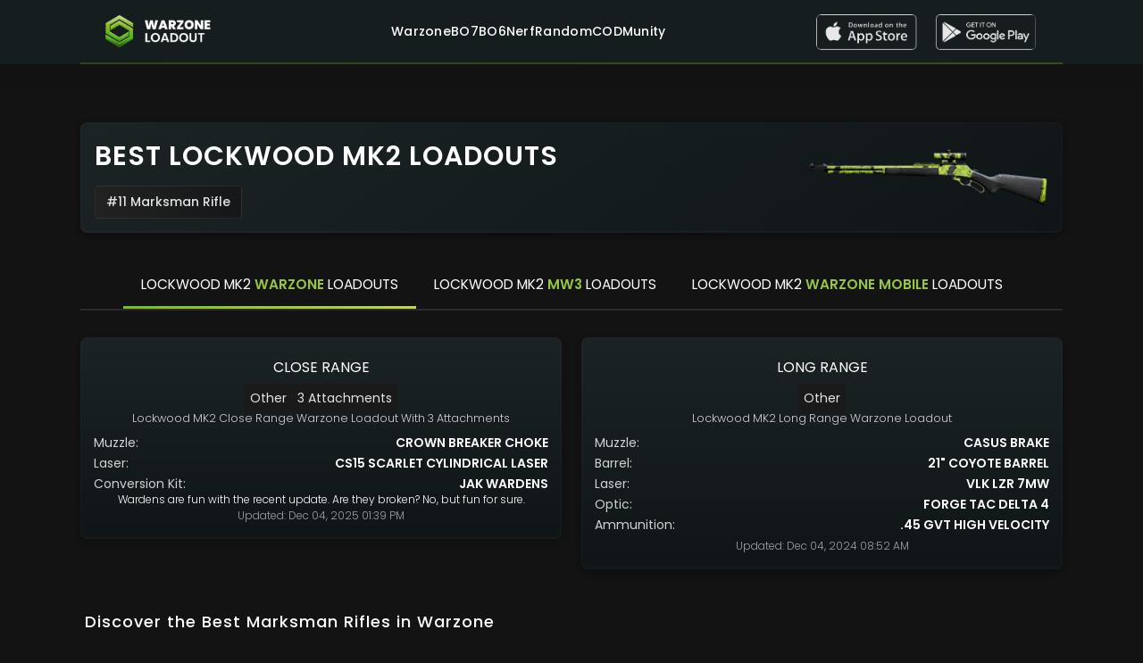

--- FILE ---
content_type: text/html; charset=UTF-8
request_url: https://warzoneloadout.games/wz2/lockwood-mk2/
body_size: 38305
content:
<!DOCTYPE html>
<html lang="en-US">
<head><meta charset="UTF-8" /><script type="9096df88315dd6bbae61a7f0-text/javascript">if(navigator.userAgent.match(/MSIE|Internet Explorer/i)||navigator.userAgent.match(/Trident\/7\..*?rv:11/i)){var href=document.location.href;if(!href.match(/[?&]nowprocket/)){if(href.indexOf("?")==-1){if(href.indexOf("#")==-1){document.location.href=href+"?nowprocket=1"}else{document.location.href=href.replace("#","?nowprocket=1#")}}else{if(href.indexOf("#")==-1){document.location.href=href+"&nowprocket=1"}else{document.location.href=href.replace("#","&nowprocket=1#")}}}}</script><script type="9096df88315dd6bbae61a7f0-text/javascript">(()=>{class RocketLazyLoadScripts{constructor(){this.v="1.2.6",this.triggerEvents=["keydown","mousedown","mousemove","touchmove","touchstart","touchend","wheel"],this.userEventHandler=this.t.bind(this),this.touchStartHandler=this.i.bind(this),this.touchMoveHandler=this.o.bind(this),this.touchEndHandler=this.h.bind(this),this.clickHandler=this.u.bind(this),this.interceptedClicks=[],this.interceptedClickListeners=[],this.l(this),window.addEventListener("pageshow",(t=>{this.persisted=t.persisted,this.everythingLoaded&&this.m()})),this.CSPIssue=sessionStorage.getItem("rocketCSPIssue"),document.addEventListener("securitypolicyviolation",(t=>{this.CSPIssue||"script-src-elem"!==t.violatedDirective||"data"!==t.blockedURI||(this.CSPIssue=!0,sessionStorage.setItem("rocketCSPIssue",!0))})),document.addEventListener("DOMContentLoaded",(()=>{this.k()})),this.delayedScripts={normal:[],async:[],defer:[]},this.trash=[],this.allJQueries=[]}p(t){document.hidden?t.t():(this.triggerEvents.forEach((e=>window.addEventListener(e,t.userEventHandler,{passive:!0}))),window.addEventListener("touchstart",t.touchStartHandler,{passive:!0}),window.addEventListener("mousedown",t.touchStartHandler),document.addEventListener("visibilitychange",t.userEventHandler))}_(){this.triggerEvents.forEach((t=>window.removeEventListener(t,this.userEventHandler,{passive:!0}))),document.removeEventListener("visibilitychange",this.userEventHandler)}i(t){"HTML"!==t.target.tagName&&(window.addEventListener("touchend",this.touchEndHandler),window.addEventListener("mouseup",this.touchEndHandler),window.addEventListener("touchmove",this.touchMoveHandler,{passive:!0}),window.addEventListener("mousemove",this.touchMoveHandler),t.target.addEventListener("click",this.clickHandler),this.L(t.target,!0),this.S(t.target,"onclick","rocket-onclick"),this.C())}o(t){window.removeEventListener("touchend",this.touchEndHandler),window.removeEventListener("mouseup",this.touchEndHandler),window.removeEventListener("touchmove",this.touchMoveHandler,{passive:!0}),window.removeEventListener("mousemove",this.touchMoveHandler),t.target.removeEventListener("click",this.clickHandler),this.L(t.target,!1),this.S(t.target,"rocket-onclick","onclick"),this.M()}h(){window.removeEventListener("touchend",this.touchEndHandler),window.removeEventListener("mouseup",this.touchEndHandler),window.removeEventListener("touchmove",this.touchMoveHandler,{passive:!0}),window.removeEventListener("mousemove",this.touchMoveHandler)}u(t){t.target.removeEventListener("click",this.clickHandler),this.L(t.target,!1),this.S(t.target,"rocket-onclick","onclick"),this.interceptedClicks.push(t),t.preventDefault(),t.stopPropagation(),t.stopImmediatePropagation(),this.M()}O(){window.removeEventListener("touchstart",this.touchStartHandler,{passive:!0}),window.removeEventListener("mousedown",this.touchStartHandler),this.interceptedClicks.forEach((t=>{t.target.dispatchEvent(new MouseEvent("click",{view:t.view,bubbles:!0,cancelable:!0}))}))}l(t){EventTarget.prototype.addEventListenerWPRocketBase=EventTarget.prototype.addEventListener,EventTarget.prototype.addEventListener=function(e,i,o){"click"!==e||t.windowLoaded||i===t.clickHandler||t.interceptedClickListeners.push({target:this,func:i,options:o}),(this||window).addEventListenerWPRocketBase(e,i,o)}}L(t,e){this.interceptedClickListeners.forEach((i=>{i.target===t&&(e?t.removeEventListener("click",i.func,i.options):t.addEventListener("click",i.func,i.options))})),t.parentNode!==document.documentElement&&this.L(t.parentNode,e)}D(){return new Promise((t=>{this.P?this.M=t:t()}))}C(){this.P=!0}M(){this.P=!1}S(t,e,i){t.hasAttribute&&t.hasAttribute(e)&&(event.target.setAttribute(i,event.target.getAttribute(e)),event.target.removeAttribute(e))}t(){this._(this),"loading"===document.readyState?document.addEventListener("DOMContentLoaded",this.R.bind(this)):this.R()}k(){let t=[];document.querySelectorAll("script[type=rocketlazyloadscript][data-rocket-src]").forEach((e=>{let i=e.getAttribute("data-rocket-src");if(i&&!i.startsWith("data:")){0===i.indexOf("//")&&(i=location.protocol+i);try{const o=new URL(i).origin;o!==location.origin&&t.push({src:o,crossOrigin:e.crossOrigin||"module"===e.getAttribute("data-rocket-type")})}catch(t){}}})),t=[...new Map(t.map((t=>[JSON.stringify(t),t]))).values()],this.T(t,"preconnect")}async R(){this.lastBreath=Date.now(),this.j(this),this.F(this),this.I(),this.W(),this.q(),await this.A(this.delayedScripts.normal),await this.A(this.delayedScripts.defer),await this.A(this.delayedScripts.async);try{await this.U(),await this.H(this),await this.J()}catch(t){console.error(t)}window.dispatchEvent(new Event("rocket-allScriptsLoaded")),this.everythingLoaded=!0,this.D().then((()=>{this.O()})),this.N()}W(){document.querySelectorAll("script[type=rocketlazyloadscript]").forEach((t=>{t.hasAttribute("data-rocket-src")?t.hasAttribute("async")&&!1!==t.async?this.delayedScripts.async.push(t):t.hasAttribute("defer")&&!1!==t.defer||"module"===t.getAttribute("data-rocket-type")?this.delayedScripts.defer.push(t):this.delayedScripts.normal.push(t):this.delayedScripts.normal.push(t)}))}async B(t){if(await this.G(),!0!==t.noModule||!("noModule"in HTMLScriptElement.prototype))return new Promise((e=>{let i;function o(){(i||t).setAttribute("data-rocket-status","executed"),e()}try{if(navigator.userAgent.indexOf("Firefox/")>0||""===navigator.vendor||this.CSPIssue)i=document.createElement("script"),[...t.attributes].forEach((t=>{let e=t.nodeName;"type"!==e&&("data-rocket-type"===e&&(e="type"),"data-rocket-src"===e&&(e="src"),i.setAttribute(e,t.nodeValue))})),t.text&&(i.text=t.text),i.hasAttribute("src")?(i.addEventListener("load",o),i.addEventListener("error",(function(){i.setAttribute("data-rocket-status","failed-network"),e()})),setTimeout((()=>{i.isConnected||e()}),1)):(i.text=t.text,o()),t.parentNode.replaceChild(i,t);else{const i=t.getAttribute("data-rocket-type"),s=t.getAttribute("data-rocket-src");i?(t.type=i,t.removeAttribute("data-rocket-type")):t.removeAttribute("type"),t.addEventListener("load",o),t.addEventListener("error",(i=>{this.CSPIssue&&i.target.src.startsWith("data:")?(console.log("WPRocket: data-uri blocked by CSP -> fallback"),t.removeAttribute("src"),this.B(t).then(e)):(t.setAttribute("data-rocket-status","failed-network"),e())})),s?(t.removeAttribute("data-rocket-src"),t.src=s):t.src="data:text/javascript;base64,"+window.btoa(unescape(encodeURIComponent(t.text)))}}catch(i){t.setAttribute("data-rocket-status","failed-transform"),e()}}));t.setAttribute("data-rocket-status","skipped")}async A(t){const e=t.shift();return e&&e.isConnected?(await this.B(e),this.A(t)):Promise.resolve()}q(){this.T([...this.delayedScripts.normal,...this.delayedScripts.defer,...this.delayedScripts.async],"preload")}T(t,e){var i=document.createDocumentFragment();t.forEach((t=>{const o=t.getAttribute&&t.getAttribute("data-rocket-src")||t.src;if(o&&!o.startsWith("data:")){const s=document.createElement("link");s.href=o,s.rel=e,"preconnect"!==e&&(s.as="script"),t.getAttribute&&"module"===t.getAttribute("data-rocket-type")&&(s.crossOrigin=!0),t.crossOrigin&&(s.crossOrigin=t.crossOrigin),t.integrity&&(s.integrity=t.integrity),i.appendChild(s),this.trash.push(s)}})),document.head.appendChild(i)}j(t){let e={};function i(i,o){return e[o].eventsToRewrite.indexOf(i)>=0&&!t.everythingLoaded?"rocket-"+i:i}function o(t,o){!function(t){e[t]||(e[t]={originalFunctions:{add:t.addEventListener,remove:t.removeEventListener},eventsToRewrite:[]},t.addEventListener=function(){arguments[0]=i(arguments[0],t),e[t].originalFunctions.add.apply(t,arguments)},t.removeEventListener=function(){arguments[0]=i(arguments[0],t),e[t].originalFunctions.remove.apply(t,arguments)})}(t),e[t].eventsToRewrite.push(o)}function s(e,i){let o=e[i];e[i]=null,Object.defineProperty(e,i,{get:()=>o||function(){},set(s){t.everythingLoaded?o=s:e["rocket"+i]=o=s}})}o(document,"DOMContentLoaded"),o(window,"DOMContentLoaded"),o(window,"load"),o(window,"pageshow"),o(document,"readystatechange"),s(document,"onreadystatechange"),s(window,"onload"),s(window,"onpageshow");try{Object.defineProperty(document,"readyState",{get:()=>t.rocketReadyState,set(e){t.rocketReadyState=e},configurable:!0}),document.readyState="loading"}catch(t){console.log("WPRocket DJE readyState conflict, bypassing")}}F(t){let e;function i(e){return t.everythingLoaded?e:e.split(" ").map((t=>"load"===t||0===t.indexOf("load.")?"rocket-jquery-load":t)).join(" ")}function o(o){function s(t){const e=o.fn[t];o.fn[t]=o.fn.init.prototype[t]=function(){return this[0]===window&&("string"==typeof arguments[0]||arguments[0]instanceof String?arguments[0]=i(arguments[0]):"object"==typeof arguments[0]&&Object.keys(arguments[0]).forEach((t=>{const e=arguments[0][t];delete arguments[0][t],arguments[0][i(t)]=e}))),e.apply(this,arguments),this}}o&&o.fn&&!t.allJQueries.includes(o)&&(o.fn.ready=o.fn.init.prototype.ready=function(e){return t.domReadyFired?e.bind(document)(o):document.addEventListener("rocket-DOMContentLoaded",(()=>e.bind(document)(o))),o([])},s("on"),s("one"),t.allJQueries.push(o)),e=o}o(window.jQuery),Object.defineProperty(window,"jQuery",{get:()=>e,set(t){o(t)}})}async H(t){const e=document.querySelector("script[data-webpack]");e&&(await async function(){return new Promise((t=>{e.addEventListener("load",t),e.addEventListener("error",t)}))}(),await t.K(),await t.H(t))}async U(){this.domReadyFired=!0;try{document.readyState="interactive"}catch(t){}await this.G(),document.dispatchEvent(new Event("rocket-readystatechange")),await this.G(),document.rocketonreadystatechange&&document.rocketonreadystatechange(),await this.G(),document.dispatchEvent(new Event("rocket-DOMContentLoaded")),await this.G(),window.dispatchEvent(new Event("rocket-DOMContentLoaded"))}async J(){try{document.readyState="complete"}catch(t){}await this.G(),document.dispatchEvent(new Event("rocket-readystatechange")),await this.G(),document.rocketonreadystatechange&&document.rocketonreadystatechange(),await this.G(),window.dispatchEvent(new Event("rocket-load")),await this.G(),window.rocketonload&&window.rocketonload(),await this.G(),this.allJQueries.forEach((t=>t(window).trigger("rocket-jquery-load"))),await this.G();const t=new Event("rocket-pageshow");t.persisted=this.persisted,window.dispatchEvent(t),await this.G(),window.rocketonpageshow&&window.rocketonpageshow({persisted:this.persisted}),this.windowLoaded=!0}m(){document.onreadystatechange&&document.onreadystatechange(),window.onload&&window.onload(),window.onpageshow&&window.onpageshow({persisted:this.persisted})}I(){const t=new Map;document.write=document.writeln=function(e){const i=document.currentScript;i||console.error("WPRocket unable to document.write this: "+e);const o=document.createRange(),s=i.parentElement;let n=t.get(i);void 0===n&&(n=i.nextSibling,t.set(i,n));const c=document.createDocumentFragment();o.setStart(c,0),c.appendChild(o.createContextualFragment(e)),s.insertBefore(c,n)}}async G(){Date.now()-this.lastBreath>45&&(await this.K(),this.lastBreath=Date.now())}async K(){return document.hidden?new Promise((t=>setTimeout(t))):new Promise((t=>requestAnimationFrame(t)))}N(){this.trash.forEach((t=>t.remove()))}static run(){const t=new RocketLazyLoadScripts;t.p(t)}}RocketLazyLoadScripts.run()})();</script>
	
<meta http-equiv="X-UA-Compatible" content="IE=edge">
	<link rel="pingback" href="https://warzoneloadout.games/xmlrpc.php" />

	<script type="rocketlazyloadscript" data-rocket-type="text/javascript">
		document.documentElement.className = 'js';
	</script>
	
	<script type="rocketlazyloadscript" data-rocket-type="text/javascript">
  WebFontConfig = {"google":{"families":["Lato:r:latin,latin-ext","Lato:r,i,b,bi:latin,latin-ext"]},"api_url":"https:\/\/fonts-api.wp.com\/css"};
  (function() {
    var wf = document.createElement('script');
    wf.src = 'https://warzoneloadout.games/wp-content/mu-plugins/wpcomsh/vendor/automattic/custom-fonts/js/webfont.js';
    wf.type = 'text/javascript';
    wf.async = 'true';
    var s = document.getElementsByTagName('script')[0];
    s.parentNode.insertBefore(wf, s);
	})();
</script><style id="jetpack-custom-fonts-css"></style>
<style id="et-builder-googlefonts-cached-inline"></style><meta name='robots' content='index, follow, max-image-preview:large, max-snippet:-1, max-video-preview:-1' />

	<!-- This site is optimized with the Yoast SEO Premium plugin v26.7 (Yoast SEO v26.8) - https://yoast.com/product/yoast-seo-premium-wordpress/ -->
	<title>Best Lockwood MK2 Warzone Loadout | Season 4 | Updated daily | BO6</title><link rel="preload" data-rocket-preload as="font" href="https://fonts.gstatic.com/s/poppins/v24/pxiGyp8kv8JHgFVrJJLufntF.ttf" crossorigin><link rel="preload" data-rocket-preload as="font" href="https://fonts.gstatic.com/s/poppins/v24/pxiByp8kv8JHgFVrLDz8Z1JlEA.ttf" crossorigin><link rel="preload" data-rocket-preload as="font" href="https://fonts.gstatic.com/s/poppins/v24/pxiEyp8kv8JHgFVrJJnedw.ttf" crossorigin><link rel="preload" data-rocket-preload as="font" href="https://fonts.gstatic.com/s/poppins/v24/pxiByp8kv8JHgFVrLGT9Z1JlEA.ttf" crossorigin><link rel="preload" data-rocket-preload as="font" href="https://fonts.gstatic.com/s/poppins/v24/pxiByp8kv8JHgFVrLEj6Z1JlEA.ttf" crossorigin><link rel="preload" data-rocket-preload as="font" href="https://fonts.gstatic.com/s/poppins/v24/pxiByp8kv8JHgFVrLCz7Z1JlEA.ttf" crossorigin><link rel="preload" data-rocket-preload as="font" href="https://fonts.gstatic.com/l/font?kit=pxiGyp8kv8JHgFVrJJLufntG&#038;skey=f21d6e783fa43c88&#038;v=v24" crossorigin><link rel="preload" data-rocket-preload as="font" href="https://fonts.gstatic.com/l/font?kit=pxiByp8kv8JHgFVrLDz8Z1JlEw&#038;skey=4aabc5055a39e031&#038;v=v24" crossorigin><link rel="preload" data-rocket-preload as="font" href="https://fonts.gstatic.com/l/font?kit=pxiEyp8kv8JHgFVrJJnedA&#038;skey=87759fb096548f6d&#038;v=v24" crossorigin><link rel="preload" data-rocket-preload as="font" href="https://fonts.gstatic.com/l/font?kit=pxiByp8kv8JHgFVrLGT9Z1JlEw&#038;skey=d4526a9b64c21b87&#038;v=v24" crossorigin><link rel="preload" data-rocket-preload as="font" href="https://fonts.gstatic.com/l/font?kit=pxiByp8kv8JHgFVrLEj6Z1JlEw&#038;skey=ce7ef9d62ca89319&#038;v=v24" crossorigin><link rel="preload" data-rocket-preload as="font" href="https://fonts.gstatic.com/l/font?kit=pxiByp8kv8JHgFVrLCz7Z1JlEw&#038;skey=cea76fe63715a67a&#038;v=v24" crossorigin><link rel="preload" data-rocket-preload as="font" href="https://fonts.gstatic.com/s/poppins/v24/pxiGyp8kv8JHgFVrJJLufntA.woff2" crossorigin><link rel="preload" data-rocket-preload as="font" href="https://fonts.gstatic.com/s/poppins/v24/pxiByp8kv8JHgFVrLDz8Z1JlFQ.woff2" crossorigin><link rel="preload" data-rocket-preload as="font" href="https://fonts.gstatic.com/s/poppins/v24/pxiEyp8kv8JHgFVrJJnecg.woff2" crossorigin><link rel="preload" data-rocket-preload as="font" href="https://fonts.gstatic.com/s/poppins/v24/pxiByp8kv8JHgFVrLGT9Z1JlFQ.woff2" crossorigin><link rel="preload" data-rocket-preload as="font" href="https://fonts.gstatic.com/s/poppins/v24/pxiByp8kv8JHgFVrLEj6Z1JlFQ.woff2" crossorigin><link rel="preload" data-rocket-preload as="font" href="https://fonts.gstatic.com/s/poppins/v24/pxiByp8kv8JHgFVrLCz7Z1JlFQ.woff2" crossorigin><link rel="preload" data-rocket-preload as="font" href="https://warzoneloadout.games/wp-content/plugins/ds-divi-extras/css/core/admin/fonts/modules.ttf" crossorigin><link rel="preload" data-rocket-preload as="font" href="https://warzoneloadout.games/wp-content/themes/Divi/core/admin/fonts/modules/all/modules.ttf" crossorigin><style id="wpr-usedcss">@font-face{font-family:Poppins;font-style:italic;font-weight:400;font-display:swap;src:url(https://fonts.gstatic.com/s/poppins/v24/pxiGyp8kv8JHgFVrJJLufntF.ttf) format('truetype')}@font-face{font-family:Poppins;font-style:normal;font-weight:300;font-display:swap;src:url(https://fonts.gstatic.com/s/poppins/v24/pxiByp8kv8JHgFVrLDz8Z1JlEA.ttf) format('truetype')}@font-face{font-family:Poppins;font-style:normal;font-weight:400;font-display:swap;src:url(https://fonts.gstatic.com/s/poppins/v24/pxiEyp8kv8JHgFVrJJnedw.ttf) format('truetype')}@font-face{font-family:Poppins;font-style:normal;font-weight:500;font-display:swap;src:url(https://fonts.gstatic.com/s/poppins/v24/pxiByp8kv8JHgFVrLGT9Z1JlEA.ttf) format('truetype')}@font-face{font-family:Poppins;font-style:normal;font-weight:600;font-display:swap;src:url(https://fonts.gstatic.com/s/poppins/v24/pxiByp8kv8JHgFVrLEj6Z1JlEA.ttf) format('truetype')}@font-face{font-family:Poppins;font-style:normal;font-weight:700;font-display:swap;src:url(https://fonts.gstatic.com/s/poppins/v24/pxiByp8kv8JHgFVrLCz7Z1JlEA.ttf) format('truetype')}@font-face{font-family:Poppins;font-style:italic;font-weight:400;font-display:swap;src:url(https://fonts.gstatic.com/l/font?kit=pxiGyp8kv8JHgFVrJJLufntG&skey=f21d6e783fa43c88&v=v24) format('woff')}@font-face{font-family:Poppins;font-style:normal;font-weight:300;font-display:swap;src:url(https://fonts.gstatic.com/l/font?kit=pxiByp8kv8JHgFVrLDz8Z1JlEw&skey=4aabc5055a39e031&v=v24) format('woff')}@font-face{font-family:Poppins;font-style:normal;font-weight:400;font-display:swap;src:url(https://fonts.gstatic.com/l/font?kit=pxiEyp8kv8JHgFVrJJnedA&skey=87759fb096548f6d&v=v24) format('woff')}@font-face{font-family:Poppins;font-style:normal;font-weight:500;font-display:swap;src:url(https://fonts.gstatic.com/l/font?kit=pxiByp8kv8JHgFVrLGT9Z1JlEw&skey=d4526a9b64c21b87&v=v24) format('woff')}@font-face{font-family:Poppins;font-style:normal;font-weight:600;font-display:swap;src:url(https://fonts.gstatic.com/l/font?kit=pxiByp8kv8JHgFVrLEj6Z1JlEw&skey=ce7ef9d62ca89319&v=v24) format('woff')}@font-face{font-family:Poppins;font-style:normal;font-weight:700;font-display:swap;src:url(https://fonts.gstatic.com/l/font?kit=pxiByp8kv8JHgFVrLCz7Z1JlEw&skey=cea76fe63715a67a&v=v24) format('woff')}@font-face{font-family:Poppins;font-style:italic;font-weight:400;font-display:swap;src:url(https://fonts.gstatic.com/s/poppins/v24/pxiGyp8kv8JHgFVrJJLufntA.woff2) format('woff2')}@font-face{font-family:Poppins;font-style:normal;font-weight:300;font-display:swap;src:url(https://fonts.gstatic.com/s/poppins/v24/pxiByp8kv8JHgFVrLDz8Z1JlFQ.woff2) format('woff2')}@font-face{font-family:Poppins;font-style:normal;font-weight:400;font-display:swap;src:url(https://fonts.gstatic.com/s/poppins/v24/pxiEyp8kv8JHgFVrJJnecg.woff2) format('woff2')}@font-face{font-family:Poppins;font-style:normal;font-weight:500;font-display:swap;src:url(https://fonts.gstatic.com/s/poppins/v24/pxiByp8kv8JHgFVrLGT9Z1JlFQ.woff2) format('woff2')}@font-face{font-family:Poppins;font-style:normal;font-weight:600;font-display:swap;src:url(https://fonts.gstatic.com/s/poppins/v24/pxiByp8kv8JHgFVrLEj6Z1JlFQ.woff2) format('woff2')}@font-face{font-family:Poppins;font-style:normal;font-weight:700;font-display:swap;src:url(https://fonts.gstatic.com/s/poppins/v24/pxiByp8kv8JHgFVrLCz7Z1JlFQ.woff2) format('woff2')}img:is([sizes=auto i],[sizes^="auto," i]){contain-intrinsic-size:3000px 1500px}:where(.wp-block-button__link){border-radius:9999px;box-shadow:none;padding:calc(.667em + 2px) calc(1.333em + 2px);text-decoration:none}:root :where(.wp-block-button .wp-block-button__link.is-style-outline),:root :where(.wp-block-button.is-style-outline>.wp-block-button__link){border:2px solid;padding:.667em 1.333em}:root :where(.wp-block-button .wp-block-button__link.is-style-outline:not(.has-text-color)),:root :where(.wp-block-button.is-style-outline>.wp-block-button__link:not(.has-text-color)){color:currentColor}:root :where(.wp-block-button .wp-block-button__link.is-style-outline:not(.has-background)),:root :where(.wp-block-button.is-style-outline>.wp-block-button__link:not(.has-background)){background-color:initial;background-image:none}:where(.wp-block-calendar table:not(.has-background) th){background:#ddd}:where(.wp-block-columns){margin-bottom:1.75em}:where(.wp-block-columns.has-background){padding:1.25em 2.375em}:where(.wp-block-post-comments input[type=submit]){border:none}:where(.wp-block-cover-image:not(.has-text-color)),:where(.wp-block-cover:not(.has-text-color)){color:#fff}:where(.wp-block-cover-image.is-light:not(.has-text-color)),:where(.wp-block-cover.is-light:not(.has-text-color)){color:#000}:root :where(.wp-block-cover h1:not(.has-text-color)),:root :where(.wp-block-cover h2:not(.has-text-color)),:root :where(.wp-block-cover h3:not(.has-text-color)),:root :where(.wp-block-cover h4:not(.has-text-color)),:root :where(.wp-block-cover h5:not(.has-text-color)),:root :where(.wp-block-cover h6:not(.has-text-color)),:root :where(.wp-block-cover p:not(.has-text-color)){color:inherit}:where(.wp-block-file){margin-bottom:1.5em}:where(.wp-block-file__button){border-radius:2em;display:inline-block;padding:.5em 1em}:where(.wp-block-file__button):where(a):active,:where(.wp-block-file__button):where(a):focus,:where(.wp-block-file__button):where(a):hover,:where(.wp-block-file__button):where(a):visited{box-shadow:none;color:#fff;opacity:.85;text-decoration:none}:where(.wp-block-form-input__input){font-size:1em;margin-bottom:.5em;padding:0 .5em}:where(.wp-block-form-input__input)[type=date],:where(.wp-block-form-input__input)[type=datetime-local],:where(.wp-block-form-input__input)[type=datetime],:where(.wp-block-form-input__input)[type=email],:where(.wp-block-form-input__input)[type=month],:where(.wp-block-form-input__input)[type=number],:where(.wp-block-form-input__input)[type=password],:where(.wp-block-form-input__input)[type=search],:where(.wp-block-form-input__input)[type=tel],:where(.wp-block-form-input__input)[type=text],:where(.wp-block-form-input__input)[type=time],:where(.wp-block-form-input__input)[type=url],:where(.wp-block-form-input__input)[type=week]{border-style:solid;border-width:1px;line-height:2;min-height:2em}:where(.wp-block-group.wp-block-group-is-layout-constrained){position:relative}:root :where(.wp-block-image.is-style-rounded img,.wp-block-image .is-style-rounded img){border-radius:9999px}:where(.wp-block-latest-comments:not([style*=line-height] .wp-block-latest-comments__comment)){line-height:1.1}:where(.wp-block-latest-comments:not([style*=line-height] .wp-block-latest-comments__comment-excerpt p)){line-height:1.8}:root :where(.wp-block-latest-posts.is-grid){padding:0}:root :where(.wp-block-latest-posts.wp-block-latest-posts__list){padding-left:0}ul{box-sizing:border-box}:root :where(.wp-block-list.has-background){padding:1.25em 2.375em}:where(.wp-block-navigation.has-background .wp-block-navigation-item a:not(.wp-element-button)),:where(.wp-block-navigation.has-background .wp-block-navigation-submenu a:not(.wp-element-button)){padding:.5em 1em}:where(.wp-block-navigation .wp-block-navigation__submenu-container .wp-block-navigation-item a:not(.wp-element-button)),:where(.wp-block-navigation .wp-block-navigation__submenu-container .wp-block-navigation-submenu a:not(.wp-element-button)),:where(.wp-block-navigation .wp-block-navigation__submenu-container .wp-block-navigation-submenu button.wp-block-navigation-item__content),:where(.wp-block-navigation .wp-block-navigation__submenu-container .wp-block-pages-list__item button.wp-block-navigation-item__content){padding:.5em 1em}:root :where(p.has-background){padding:1.25em 2.375em}:where(p.has-text-color:not(.has-link-color)) a{color:inherit}:where(.wp-block-post-comments-form input:not([type=submit])),:where(.wp-block-post-comments-form textarea){border:1px solid #949494;font-family:inherit;font-size:1em}:where(.wp-block-post-comments-form input:where(:not([type=submit]):not([type=checkbox]))),:where(.wp-block-post-comments-form textarea){padding:calc(.667em + 2px)}:where(.wp-block-post-excerpt){box-sizing:border-box;margin-bottom:var(--wp--style--block-gap);margin-top:var(--wp--style--block-gap)}:where(.wp-block-preformatted.has-background){padding:1.25em 2.375em}:where(.wp-block-search__button){border:1px solid #ccc;padding:6px 10px}:where(.wp-block-search__input){appearance:none;border:1px solid #949494;flex-grow:1;font-family:inherit;font-size:inherit;font-style:inherit;font-weight:inherit;letter-spacing:inherit;line-height:inherit;margin-left:0;margin-right:0;min-width:3rem;padding:8px;text-decoration:unset!important;text-transform:inherit}:where(.wp-block-search__button-inside .wp-block-search__inside-wrapper){background-color:#fff;border:1px solid #949494;box-sizing:border-box;padding:4px}:where(.wp-block-search__button-inside .wp-block-search__inside-wrapper) .wp-block-search__input{border:none;border-radius:0;padding:0 4px}:where(.wp-block-search__button-inside .wp-block-search__inside-wrapper) .wp-block-search__input:focus{outline:0}:where(.wp-block-search__button-inside .wp-block-search__inside-wrapper) :where(.wp-block-search__button){padding:4px 8px}:root :where(.wp-block-separator.is-style-dots){height:auto;line-height:1;text-align:center}:root :where(.wp-block-separator.is-style-dots):before{color:currentColor;content:"···";font-family:serif;font-size:1.5em;letter-spacing:2em;padding-left:2em}:root :where(.wp-block-site-logo.is-style-rounded){border-radius:9999px}:where(.wp-block-social-links:not(.is-style-logos-only)) .wp-social-link{background-color:#f0f0f0;color:#444}:where(.wp-block-social-links:not(.is-style-logos-only)) .wp-social-link-amazon{background-color:#f90;color:#fff}:where(.wp-block-social-links:not(.is-style-logos-only)) .wp-social-link-bandcamp{background-color:#1ea0c3;color:#fff}:where(.wp-block-social-links:not(.is-style-logos-only)) .wp-social-link-behance{background-color:#0757fe;color:#fff}:where(.wp-block-social-links:not(.is-style-logos-only)) .wp-social-link-bluesky{background-color:#0a7aff;color:#fff}:where(.wp-block-social-links:not(.is-style-logos-only)) .wp-social-link-codepen{background-color:#1e1f26;color:#fff}:where(.wp-block-social-links:not(.is-style-logos-only)) .wp-social-link-deviantart{background-color:#02e49b;color:#fff}:where(.wp-block-social-links:not(.is-style-logos-only)) .wp-social-link-discord{background-color:#5865f2;color:#fff}:where(.wp-block-social-links:not(.is-style-logos-only)) .wp-social-link-dribbble{background-color:#e94c89;color:#fff}:where(.wp-block-social-links:not(.is-style-logos-only)) .wp-social-link-dropbox{background-color:#4280ff;color:#fff}:where(.wp-block-social-links:not(.is-style-logos-only)) .wp-social-link-etsy{background-color:#f45800;color:#fff}:where(.wp-block-social-links:not(.is-style-logos-only)) .wp-social-link-facebook{background-color:#0866ff;color:#fff}:where(.wp-block-social-links:not(.is-style-logos-only)) .wp-social-link-fivehundredpx{background-color:#000;color:#fff}:where(.wp-block-social-links:not(.is-style-logos-only)) .wp-social-link-flickr{background-color:#0461dd;color:#fff}:where(.wp-block-social-links:not(.is-style-logos-only)) .wp-social-link-foursquare{background-color:#e65678;color:#fff}:where(.wp-block-social-links:not(.is-style-logos-only)) .wp-social-link-github{background-color:#24292d;color:#fff}:where(.wp-block-social-links:not(.is-style-logos-only)) .wp-social-link-goodreads{background-color:#eceadd;color:#382110}:where(.wp-block-social-links:not(.is-style-logos-only)) .wp-social-link-google{background-color:#ea4434;color:#fff}:where(.wp-block-social-links:not(.is-style-logos-only)) .wp-social-link-gravatar{background-color:#1d4fc4;color:#fff}:where(.wp-block-social-links:not(.is-style-logos-only)) .wp-social-link-instagram{background-color:#f00075;color:#fff}:where(.wp-block-social-links:not(.is-style-logos-only)) .wp-social-link-lastfm{background-color:#e21b24;color:#fff}:where(.wp-block-social-links:not(.is-style-logos-only)) .wp-social-link-linkedin{background-color:#0d66c2;color:#fff}:where(.wp-block-social-links:not(.is-style-logos-only)) .wp-social-link-mastodon{background-color:#3288d4;color:#fff}:where(.wp-block-social-links:not(.is-style-logos-only)) .wp-social-link-medium{background-color:#000;color:#fff}:where(.wp-block-social-links:not(.is-style-logos-only)) .wp-social-link-meetup{background-color:#f6405f;color:#fff}:where(.wp-block-social-links:not(.is-style-logos-only)) .wp-social-link-patreon{background-color:#000;color:#fff}:where(.wp-block-social-links:not(.is-style-logos-only)) .wp-social-link-pinterest{background-color:#e60122;color:#fff}:where(.wp-block-social-links:not(.is-style-logos-only)) .wp-social-link-pocket{background-color:#ef4155;color:#fff}:where(.wp-block-social-links:not(.is-style-logos-only)) .wp-social-link-reddit{background-color:#ff4500;color:#fff}:where(.wp-block-social-links:not(.is-style-logos-only)) .wp-social-link-skype{background-color:#0478d7;color:#fff}:where(.wp-block-social-links:not(.is-style-logos-only)) .wp-social-link-snapchat{stroke:#000;background-color:#fefc00;color:#fff}:where(.wp-block-social-links:not(.is-style-logos-only)) .wp-social-link-soundcloud{background-color:#ff5600;color:#fff}:where(.wp-block-social-links:not(.is-style-logos-only)) .wp-social-link-spotify{background-color:#1bd760;color:#fff}:where(.wp-block-social-links:not(.is-style-logos-only)) .wp-social-link-telegram{background-color:#2aabee;color:#fff}:where(.wp-block-social-links:not(.is-style-logos-only)) .wp-social-link-threads{background-color:#000;color:#fff}:where(.wp-block-social-links:not(.is-style-logos-only)) .wp-social-link-tiktok{background-color:#000;color:#fff}:where(.wp-block-social-links:not(.is-style-logos-only)) .wp-social-link-tumblr{background-color:#011835;color:#fff}:where(.wp-block-social-links:not(.is-style-logos-only)) .wp-social-link-twitch{background-color:#6440a4;color:#fff}:where(.wp-block-social-links:not(.is-style-logos-only)) .wp-social-link-twitter{background-color:#1da1f2;color:#fff}:where(.wp-block-social-links:not(.is-style-logos-only)) .wp-social-link-vimeo{background-color:#1eb7ea;color:#fff}:where(.wp-block-social-links:not(.is-style-logos-only)) .wp-social-link-vk{background-color:#4680c2;color:#fff}:where(.wp-block-social-links:not(.is-style-logos-only)) .wp-social-link-wordpress{background-color:#3499cd;color:#fff}:where(.wp-block-social-links:not(.is-style-logos-only)) .wp-social-link-whatsapp{background-color:#25d366;color:#fff}:where(.wp-block-social-links:not(.is-style-logos-only)) .wp-social-link-x{background-color:#000;color:#fff}:where(.wp-block-social-links:not(.is-style-logos-only)) .wp-social-link-yelp{background-color:#d32422;color:#fff}:where(.wp-block-social-links:not(.is-style-logos-only)) .wp-social-link-youtube{background-color:red;color:#fff}:where(.wp-block-social-links.is-style-logos-only) .wp-social-link{background:0 0}:where(.wp-block-social-links.is-style-logos-only) .wp-social-link svg{height:1.25em;width:1.25em}:where(.wp-block-social-links.is-style-logos-only) .wp-social-link-amazon{color:#f90}:where(.wp-block-social-links.is-style-logos-only) .wp-social-link-bandcamp{color:#1ea0c3}:where(.wp-block-social-links.is-style-logos-only) .wp-social-link-behance{color:#0757fe}:where(.wp-block-social-links.is-style-logos-only) .wp-social-link-bluesky{color:#0a7aff}:where(.wp-block-social-links.is-style-logos-only) .wp-social-link-codepen{color:#1e1f26}:where(.wp-block-social-links.is-style-logos-only) .wp-social-link-deviantart{color:#02e49b}:where(.wp-block-social-links.is-style-logos-only) .wp-social-link-discord{color:#5865f2}:where(.wp-block-social-links.is-style-logos-only) .wp-social-link-dribbble{color:#e94c89}:where(.wp-block-social-links.is-style-logos-only) .wp-social-link-dropbox{color:#4280ff}:where(.wp-block-social-links.is-style-logos-only) .wp-social-link-etsy{color:#f45800}:where(.wp-block-social-links.is-style-logos-only) .wp-social-link-facebook{color:#0866ff}:where(.wp-block-social-links.is-style-logos-only) .wp-social-link-fivehundredpx{color:#000}:where(.wp-block-social-links.is-style-logos-only) .wp-social-link-flickr{color:#0461dd}:where(.wp-block-social-links.is-style-logos-only) .wp-social-link-foursquare{color:#e65678}:where(.wp-block-social-links.is-style-logos-only) .wp-social-link-github{color:#24292d}:where(.wp-block-social-links.is-style-logos-only) .wp-social-link-goodreads{color:#382110}:where(.wp-block-social-links.is-style-logos-only) .wp-social-link-google{color:#ea4434}:where(.wp-block-social-links.is-style-logos-only) .wp-social-link-gravatar{color:#1d4fc4}:where(.wp-block-social-links.is-style-logos-only) .wp-social-link-instagram{color:#f00075}:where(.wp-block-social-links.is-style-logos-only) .wp-social-link-lastfm{color:#e21b24}:where(.wp-block-social-links.is-style-logos-only) .wp-social-link-linkedin{color:#0d66c2}:where(.wp-block-social-links.is-style-logos-only) .wp-social-link-mastodon{color:#3288d4}:where(.wp-block-social-links.is-style-logos-only) .wp-social-link-medium{color:#000}:where(.wp-block-social-links.is-style-logos-only) .wp-social-link-meetup{color:#f6405f}:where(.wp-block-social-links.is-style-logos-only) .wp-social-link-patreon{color:#000}:where(.wp-block-social-links.is-style-logos-only) .wp-social-link-pinterest{color:#e60122}:where(.wp-block-social-links.is-style-logos-only) .wp-social-link-pocket{color:#ef4155}:where(.wp-block-social-links.is-style-logos-only) .wp-social-link-reddit{color:#ff4500}:where(.wp-block-social-links.is-style-logos-only) .wp-social-link-skype{color:#0478d7}:where(.wp-block-social-links.is-style-logos-only) .wp-social-link-snapchat{stroke:#000;color:#fff}:where(.wp-block-social-links.is-style-logos-only) .wp-social-link-soundcloud{color:#ff5600}:where(.wp-block-social-links.is-style-logos-only) .wp-social-link-spotify{color:#1bd760}:where(.wp-block-social-links.is-style-logos-only) .wp-social-link-telegram{color:#2aabee}:where(.wp-block-social-links.is-style-logos-only) .wp-social-link-threads{color:#000}:where(.wp-block-social-links.is-style-logos-only) .wp-social-link-tiktok{color:#000}:where(.wp-block-social-links.is-style-logos-only) .wp-social-link-tumblr{color:#011835}:where(.wp-block-social-links.is-style-logos-only) .wp-social-link-twitch{color:#6440a4}:where(.wp-block-social-links.is-style-logos-only) .wp-social-link-twitter{color:#1da1f2}:where(.wp-block-social-links.is-style-logos-only) .wp-social-link-vimeo{color:#1eb7ea}:where(.wp-block-social-links.is-style-logos-only) .wp-social-link-vk{color:#4680c2}:where(.wp-block-social-links.is-style-logos-only) .wp-social-link-whatsapp{color:#25d366}:where(.wp-block-social-links.is-style-logos-only) .wp-social-link-wordpress{color:#3499cd}:where(.wp-block-social-links.is-style-logos-only) .wp-social-link-x{color:#000}:where(.wp-block-social-links.is-style-logos-only) .wp-social-link-yelp{color:#d32422}:where(.wp-block-social-links.is-style-logos-only) .wp-social-link-youtube{color:red}:root :where(.wp-block-social-links .wp-social-link a){padding:.25em}:root :where(.wp-block-social-links.is-style-logos-only .wp-social-link a){padding:0}:root :where(.wp-block-social-links.is-style-pill-shape .wp-social-link a){padding-left:.6666666667em;padding-right:.6666666667em}:root :where(.wp-block-tag-cloud.is-style-outline){display:flex;flex-wrap:wrap;gap:1ch}:root :where(.wp-block-tag-cloud.is-style-outline a){border:1px solid;font-size:unset!important;margin-right:0;padding:1ch 2ch;text-decoration:none!important}:root :where(.wp-block-table-of-contents){box-sizing:border-box}:where(.wp-block-term-description){box-sizing:border-box;margin-bottom:var(--wp--style--block-gap);margin-top:var(--wp--style--block-gap)}:where(pre.wp-block-verse){font-family:inherit}:root{--wp--preset--font-size--normal:16px;--wp--preset--font-size--huge:42px}html :where(.has-border-color){border-style:solid}html :where([style*=border-top-color]){border-top-style:solid}html :where([style*=border-right-color]){border-right-style:solid}html :where([style*=border-bottom-color]){border-bottom-style:solid}html :where([style*=border-left-color]){border-left-style:solid}html :where([style*=border-width]){border-style:solid}html :where([style*=border-top-width]){border-top-style:solid}html :where([style*=border-right-width]){border-right-style:solid}html :where([style*=border-bottom-width]){border-bottom-style:solid}html :where([style*=border-left-width]){border-left-style:solid}html :where(img[class*=wp-image-]){height:auto;max-width:100%}:where(figure){margin:0 0 1em}html :where(.is-position-sticky){--wp-admin--admin-bar--position-offset:var(--wp-admin--admin-bar--height,0px)}@media screen and (max-width:600px){html :where(.is-position-sticky){--wp-admin--admin-bar--position-offset:0px}}.no-loadouts-box{color:#6b747d;font-size:14px;color:#6b747d;font-size:14px;background-color:#131313;padding:10px;border-radius:10px}input.text:focus,input[type=text]:focus{border-color:#2d394000;color:#fff}.new_sidetitle{color:#fff;font-family:Poppins;font-size:16px!important;font-style:normal;font-weight:500;line-height:normal;margin-bottom:16px}.features-container{max-width:600px;margin:0 auto}.features-list{line-height:normal!important;flex-direction:row;align-content:center;column-count:2;list-style:none;padding:0!important;margin:0!important;display:flex;flex-wrap:wrap;justify-content:space-between;align-items:flex-start;max-width:600px;margin:0 auto!important}.features-list li{align-items:center;justify-content:flex-start;color:#fff;font-family:Poppins;font-size:12px;font-style:normal;font-weight:300;line-height:normal;text-transform:capitalize;flex-wrap:wrap;flex-direction:row;opacity:.7;display:flex;align-items:center;width:48%;margin-bottom:15px}.features-list img{margin-right:10px;width:15px;height:15px}.download-buttons{display:flex}.download-buttons a{margin:0 10px;display:inline-block}.download-buttons img{width:160px}.menu-container{display:flex;align-items:center;justify-content:space-between;padding:10px}@media (min-width:0) and (max-width:1100px){.features-container{background:linear-gradient(180deg,#191a1b 11%,#151d1e 100%);padding:10px;border-radius:5px}.features-list img{margin-right:5px;width:10px;height:10px}.new_category-value{color:#fff;font-family:Poppins;font-size:11px;font-weight:400;line-height:normal;letter-spacing:1px;text-transform:uppercase;opacity:.8}.weaponnamebo6{font-family:Poppins;font-size:45px;font-style:normal;font-weight:600;line-height:20px;letter-spacing:4px;text-transform:uppercase;background:var(--Gradient,linear-gradient(89deg,#75c017 4.49%,#75c017 4.51%,#83c51e 35.08%,#bfd93c 167.33%,#bfd93c 167.33%));-webkit-background-clip:text;-webkit-text-fill-color:transparent}.camogrind{display:none}.camodetails{display:flex;flex-direction:row;gap:5px;width:100%;align-content:center;align-items:center;justify-content:space-between}.camoname{font-size:13px;font-weight:500;width:30%;line-height:13px}.camochallenge{width:60%;color:#fff;font-family:Poppins;font-size:12px;font-style:normal;font-weight:300;line-height:normal}.camoimage{max-width:10%}.metabalancing{width:100%;display:flex;justify-content:space-between}}:root{--wp--preset--aspect-ratio--square:1;--wp--preset--aspect-ratio--4-3:4/3;--wp--preset--aspect-ratio--3-4:3/4;--wp--preset--aspect-ratio--3-2:3/2;--wp--preset--aspect-ratio--2-3:2/3;--wp--preset--aspect-ratio--16-9:16/9;--wp--preset--aspect-ratio--9-16:9/16;--wp--preset--color--black:#000000;--wp--preset--color--cyan-bluish-gray:#abb8c3;--wp--preset--color--white:#ffffff;--wp--preset--color--pale-pink:#f78da7;--wp--preset--color--vivid-red:#cf2e2e;--wp--preset--color--luminous-vivid-orange:#ff6900;--wp--preset--color--luminous-vivid-amber:#fcb900;--wp--preset--color--light-green-cyan:#7bdcb5;--wp--preset--color--vivid-green-cyan:#00d084;--wp--preset--color--pale-cyan-blue:#8ed1fc;--wp--preset--color--vivid-cyan-blue:#0693e3;--wp--preset--color--vivid-purple:#9b51e0;--wp--preset--gradient--vivid-cyan-blue-to-vivid-purple:linear-gradient(135deg,rgb(6, 147, 227) 0%,rgb(155, 81, 224) 100%);--wp--preset--gradient--light-green-cyan-to-vivid-green-cyan:linear-gradient(135deg,rgb(122, 220, 180) 0%,rgb(0, 208, 130) 100%);--wp--preset--gradient--luminous-vivid-amber-to-luminous-vivid-orange:linear-gradient(135deg,rgb(252, 185, 0) 0%,rgb(255, 105, 0) 100%);--wp--preset--gradient--luminous-vivid-orange-to-vivid-red:linear-gradient(135deg,rgb(255, 105, 0) 0%,rgb(207, 46, 46) 100%);--wp--preset--gradient--very-light-gray-to-cyan-bluish-gray:linear-gradient(135deg,rgb(238, 238, 238) 0%,rgb(169, 184, 195) 100%);--wp--preset--gradient--cool-to-warm-spectrum:linear-gradient(135deg,rgb(74, 234, 220) 0%,rgb(151, 120, 209) 20%,rgb(207, 42, 186) 40%,rgb(238, 44, 130) 60%,rgb(251, 105, 98) 80%,rgb(254, 248, 76) 100%);--wp--preset--gradient--blush-light-purple:linear-gradient(135deg,rgb(255, 206, 236) 0%,rgb(152, 150, 240) 100%);--wp--preset--gradient--blush-bordeaux:linear-gradient(135deg,rgb(254, 205, 165) 0%,rgb(254, 45, 45) 50%,rgb(107, 0, 62) 100%);--wp--preset--gradient--luminous-dusk:linear-gradient(135deg,rgb(255, 203, 112) 0%,rgb(199, 81, 192) 50%,rgb(65, 88, 208) 100%);--wp--preset--gradient--pale-ocean:linear-gradient(135deg,rgb(255, 245, 203) 0%,rgb(182, 227, 212) 50%,rgb(51, 167, 181) 100%);--wp--preset--gradient--electric-grass:linear-gradient(135deg,rgb(202, 248, 128) 0%,rgb(113, 206, 126) 100%);--wp--preset--gradient--midnight:linear-gradient(135deg,rgb(2, 3, 129) 0%,rgb(40, 116, 252) 100%);--wp--preset--font-size--small:13px;--wp--preset--font-size--medium:20px;--wp--preset--font-size--large:36px;--wp--preset--font-size--x-large:42px;--wp--preset--font-family--albert-sans:'Albert Sans',sans-serif;--wp--preset--font-family--alegreya:Alegreya,serif;--wp--preset--font-family--arvo:Arvo,serif;--wp--preset--font-family--bodoni-moda:'Bodoni Moda',serif;--wp--preset--font-family--bricolage-grotesque:'Bricolage Grotesque',sans-serif;--wp--preset--font-family--cabin:Cabin,sans-serif;--wp--preset--font-family--chivo:Chivo,sans-serif;--wp--preset--font-family--commissioner:Commissioner,sans-serif;--wp--preset--font-family--cormorant:Cormorant,serif;--wp--preset--font-family--courier-prime:'Courier Prime',monospace;--wp--preset--font-family--crimson-pro:'Crimson Pro',serif;--wp--preset--font-family--dm-mono:'DM Mono',monospace;--wp--preset--font-family--dm-sans:'DM Sans',sans-serif;--wp--preset--font-family--dm-serif-display:'DM Serif Display',serif;--wp--preset--font-family--domine:Domine,serif;--wp--preset--font-family--eb-garamond:'EB Garamond',serif;--wp--preset--font-family--epilogue:Epilogue,sans-serif;--wp--preset--font-family--fahkwang:Fahkwang,sans-serif;--wp--preset--font-family--figtree:Figtree,sans-serif;--wp--preset--font-family--fira-sans:'Fira Sans',sans-serif;--wp--preset--font-family--fjalla-one:'Fjalla One',sans-serif;--wp--preset--font-family--fraunces:Fraunces,serif;--wp--preset--font-family--gabarito:Gabarito,system-ui;--wp--preset--font-family--ibm-plex-mono:'IBM Plex Mono',monospace;--wp--preset--font-family--ibm-plex-sans:'IBM Plex Sans',sans-serif;--wp--preset--font-family--ibarra-real-nova:'Ibarra Real Nova',serif;--wp--preset--font-family--instrument-serif:'Instrument Serif',serif;--wp--preset--font-family--inter:Inter,sans-serif;--wp--preset--font-family--josefin-sans:'Josefin Sans',sans-serif;--wp--preset--font-family--jost:Jost,sans-serif;--wp--preset--font-family--libre-baskerville:'Libre Baskerville',serif;--wp--preset--font-family--libre-franklin:'Libre Franklin',sans-serif;--wp--preset--font-family--literata:Literata,serif;--wp--preset--font-family--lora:Lora,serif;--wp--preset--font-family--merriweather:Merriweather,serif;--wp--preset--font-family--montserrat:Montserrat,sans-serif;--wp--preset--font-family--newsreader:Newsreader,serif;--wp--preset--font-family--noto-sans-mono:'Noto Sans Mono',sans-serif;--wp--preset--font-family--nunito:Nunito,sans-serif;--wp--preset--font-family--open-sans:'Open Sans',sans-serif;--wp--preset--font-family--overpass:Overpass,sans-serif;--wp--preset--font-family--pt-serif:'PT Serif',serif;--wp--preset--font-family--petrona:Petrona,serif;--wp--preset--font-family--piazzolla:Piazzolla,serif;--wp--preset--font-family--playfair-display:'Playfair Display',serif;--wp--preset--font-family--plus-jakarta-sans:'Plus Jakarta Sans',sans-serif;--wp--preset--font-family--poppins:Poppins,sans-serif;--wp--preset--font-family--raleway:Raleway,sans-serif;--wp--preset--font-family--roboto:Roboto,sans-serif;--wp--preset--font-family--roboto-slab:'Roboto Slab',serif;--wp--preset--font-family--rubik:Rubik,sans-serif;--wp--preset--font-family--rufina:Rufina,serif;--wp--preset--font-family--sora:Sora,sans-serif;--wp--preset--font-family--source-sans-3:'Source Sans 3',sans-serif;--wp--preset--font-family--source-serif-4:'Source Serif 4',serif;--wp--preset--font-family--space-mono:'Space Mono',monospace;--wp--preset--font-family--syne:Syne,sans-serif;--wp--preset--font-family--texturina:Texturina,serif;--wp--preset--font-family--urbanist:Urbanist,sans-serif;--wp--preset--font-family--work-sans:'Work Sans',sans-serif;--wp--preset--spacing--20:0.44rem;--wp--preset--spacing--30:0.67rem;--wp--preset--spacing--40:1rem;--wp--preset--spacing--50:1.5rem;--wp--preset--spacing--60:2.25rem;--wp--preset--spacing--70:3.38rem;--wp--preset--spacing--80:5.06rem;--wp--preset--shadow--natural:6px 6px 9px rgba(0, 0, 0, .2);--wp--preset--shadow--deep:12px 12px 50px rgba(0, 0, 0, .4);--wp--preset--shadow--sharp:6px 6px 0px rgba(0, 0, 0, .2);--wp--preset--shadow--outlined:6px 6px 0px -3px rgb(255, 255, 255),6px 6px rgb(0, 0, 0);--wp--preset--shadow--crisp:6px 6px 0px rgb(0, 0, 0)}:where(.is-layout-flex){gap:.5em}:where(.is-layout-grid){gap:.5em}:where(.wp-block-columns.is-layout-flex){gap:2em}:where(.wp-block-columns.is-layout-grid){gap:2em}:root :where(.wp-block-pullquote){font-size:1.5em;line-height:1.6}:where(.wp-block-post-template.is-layout-flex){gap:1.25em}:where(.wp-block-post-template.is-layout-grid){gap:1.25em}.weglot-flags.be>a:before,.weglot-flags.be>span:before{background-position:-5310px 0!important}.weglot-flags.br>a:before,.weglot-flags.br>span:before{background-position:-6630px 0!important}.weglot-flags.en>a:before,.weglot-flags.en>span:before{background-position:-1920px 0!important}.weglot-flags.fr>a:before,.weglot-flags.fr>span:before{background-position:-2520px 0!important}.weglot-flags.de>a:before,.weglot-flags.de>span:before{background-position:-2490px 0!important}.weglot-flags.id>a:before,.weglot-flags.id>span:before{background-position:-3510px 0!important}.weglot-flags.no>a:before,.weglot-flags.no>span:before{background-position:-5850px 0!important}.weglot-flags.es>a:before,.weglot-flags.es>span:before{background-position:-480px 0!important}.weglot-flags.to>a:before,.weglot-flags.to>span:before{background-position:-6540px 0!important}.weglot-flags.vi>a:before,.weglot-flags.vi>span:before{background-position:-2850px 0!important}.weglot-flags.flag-3.be>a:before,.weglot-flags.flag-3.be>span:before{background-position:-144px 0!important}.weglot-flags.flag-3.br>a:before,.weglot-flags.flag-3.br>span:before{background-position:-4344px 0!important}.weglot-flags.flag-3.en>a:before,.weglot-flags.flag-3.en>span:before{background-position:-2520px 0!important}.weglot-flags.flag-3.fr>a:before,.weglot-flags.flag-3.fr>span:before{background-position:-2760px 0!important}.weglot-flags.flag-3.de>a:before,.weglot-flags.flag-3.de>span:before{background-position:-1488px 0!important}.weglot-flags.flag-3.id>a:before,.weglot-flags.flag-3.id>span:before{background-position:-4992px 0!important}.weglot-flags.flag-3.no>a:before,.weglot-flags.flag-3.no>span:before{background-position:-984px 0!important}.weglot-flags.flag-3.es>a:before,.weglot-flags.flag-3.es>span:before{background-position:-3576px 0!important}.weglot-flags.flag-3.to>a:before,.weglot-flags.flag-3.to>span:before{background-position:-1680px 0!important}.weglot-flags.flag-3.vi>a:before,.weglot-flags.flag-3.vi>span:before{background-position:-3384px 0!important}.country-selector{z-index:9999;text-align:left;position:relative;display:inline-block;width:auto}.country-selector a{padding:0 10px;outline:0;text-decoration:none;float:none!important;white-space:nowrap;font-weight:400;cursor:pointer;color:#000;-webkit-touch-callout:none;-webkit-user-select:none;-moz-user-select:none;-ms-user-select:none;user-select:none}.country-selector a:focus{outline:0}.country-selector ul{padding:0;z-index:1010;list-style:none;margin:0}.country-selector li{margin:0;padding:0}.country-selector.weglot-dropdown{background-color:#fff}.country-selector.weglot-dropdown a,.country-selector.weglot-dropdown span{display:block;height:37px;line-height:36px;font-size:13px;padding:0 10px;width:100%;-webkit-box-sizing:border-box;box-sizing:border-box;font-weight:400}.country-selector.weglot-dropdown a:hover,.country-selector.weglot-dropdown span:hover{cursor:pointer}.country-selector.weglot-dropdown .wgcurrent{border:1px solid #e0e0e0;list-style:none;display:block;margin:0}.country-selector.weglot-dropdown .wgcurrent a,.country-selector.weglot-dropdown .wgcurrent span{padding-right:60px}.country-selector.weglot-dropdown .wgcurrent:after{display:inline-block;position:absolute;top:17px;right:8px;width:13px;height:7px;-ms-interpolation-mode:nearest-neighbor;image-rendering:-webkit-optimize-contrast;image-rendering:-o-pixelated;image-rendering:pixelated;background:var(--wpr-bg-f309f442-fb20-4e13-a8f9-b941a5d93fdf) no-repeat;content:"";-webkit-transition:.2s;-o-transition:.2s;transition:all .2s;-webkit-transform:rotate(-90deg);-ms-transform:rotate(-90deg);transform:rotate(-90deg)}.country-selector.weglot-dropdown ul{position:absolute;min-width:100%;border:1px solid #ebeef0;background:#fff;left:0;top:initial;-webkit-box-sizing:border-box;box-sizing:border-box;display:none;padding:0}.country-selector.weglot-dropdown input:checked~ul{display:block}.country-selector.weglot-dropdown input:checked~.wgcurrent:after{-webkit-transform:rotate(0);-ms-transform:rotate(0);transform:rotate(0)}.country-selector.weglot-dropdown li{width:100%}.country-selector.weglot-default{position:fixed;bottom:0;right:40px}.country-selector input{display:none!important}.weglot-flags>a:before,.weglot-flags>span.wglanguage-name:before{background-image:var(--wpr-bg-93008bd1-5bb3-4484-b182-06003cec01a0);-webkit-background-size:auto 20px!important;background-size:auto 20px!important;border-radius:0!important;width:30px!important;height:20px!important;content:"";vertical-align:middle;margin-right:10px;display:inline-block;overflow:hidden}.weglot-flags.flag-3 a:before,.weglot-flags.flag-3 span:before{background-image:var(--wpr-bg-4e93d599-8bc8-42e9-88af-f66d3fe312ed);width:24px!important;height:24px!important;-webkit-background-size:auto 24px!important;background-size:auto 24px!important}.weglot-flags>a span:before{background-image:none!important;display:none!important}.weglot-flags>span a:before{background-image:none!important;display:none!important}.weglot-flags.flag-3.wg-de>a:before,.weglot-flags.flag-3.wg-de>span:before{background-image:var(--wpr-bg-3c6b7042-4570-4161-9c1d-c2ebff69a575);background-position:unset!important;width:24px!important}.weglot-flags.flag-3.wg-en>a:before,.weglot-flags.flag-3.wg-en>span:before{background-image:var(--wpr-bg-7fbd2709-2a42-47a4-ad57-caca7b2bcdc5);background-position:unset!important;width:24px!important}.weglot-flags.flag-3.wg-es>a:before,.weglot-flags.flag-3.wg-es>span:before{background-image:var(--wpr-bg-268b2d00-82cc-4f70-8bd1-d622cca56371);background-position:unset!important;width:24px!important}.weglot-flags.flag-3.wg-fr>a:before,.weglot-flags.flag-3.wg-fr>span:before{background-image:var(--wpr-bg-41abd7eb-14ac-4497-b532-a93f08167e5b);background-position:unset!important;width:24px!important}html{margin:0;padding:0;border:0;font-size:100%;font:inherit;vertical-align:baseline}@font-face{font-display:swap;font-family:ETmodules;src:url("https://warzoneloadout.games/wp-content/plugins/ds-divi-extras/css/core/admin/fonts/modules.eot");src:url("https://warzoneloadout.games/wp-content/plugins/ds-divi-extras/css/core/admin/fonts/modules.eot?#iefix") format("embedded-opentype"),url("https://warzoneloadout.games/wp-content/plugins/ds-divi-extras/css/core/admin/fonts/modules.ttf") format("truetype"),url("https://warzoneloadout.games/wp-content/plugins/ds-divi-extras/css/core/admin/fonts/modules.woff") format("woff"),url("https://warzoneloadout.games/wp-content/plugins/ds-divi-extras/css/core/admin/fonts/modules.svg#ETmodules") format("svg");font-weight:400;font-style:normal}@-webkit-keyframes fadeBottom{0%{opacity:0;-webkit-transform:translateY(10%)}100%{opacity:1;-webkit-transform:translateY(0)}}@-webkit-keyframes fadeLeft{0%{opacity:0;-webkit-transform:translateX(-10%)}100%{opacity:1;-webkit-transform:translateX(0)}}@keyframes fadeLeft{0%{opacity:0;-webkit-transform:translateX(-10%);transform:translateX(-10%)}100%{opacity:1;-webkit-transform:translateX(0);transform:translateX(0)}}@-webkit-keyframes fadeRight{0%{opacity:0;-webkit-transform:translateX(10%)}100%{opacity:1;-webkit-transform:translateX(0)}}@-webkit-keyframes fadeTop{0%{opacity:0;-webkit-transform:translateY(-10%)}100%{opacity:1;-webkit-transform:translateX(0)}}.ags-divi-extras-module .et-animated li span .et_pb_counter_amount{opacity:1;-webkit-animation:1s cubic-bezier(.77,0,.175,1) slideWidth;animation:1s cubic-bezier(.77,0,.175,1) slideWidth;position:relative}.ags-divi-extras-module .et_pb_animation_left.et-animated{opacity:1;-webkit-animation:1s cubic-bezier(.77,0,.175,1) fadeLeft;animation:1s cubic-bezier(.77,0,.175,1) fadeLeft}.ags-divi-extras-module .et_pb_animation_right.et-animated{opacity:1;-webkit-animation:1s cubic-bezier(.77,0,.175,1) fadeRight;animation:1s cubic-bezier(.77,0,.175,1) fadeRight}.ags-divi-extras-module .et_pb_animation_top.et-animated{opacity:1;-webkit-animation:1s cubic-bezier(.77,0,.175,1) fadeTop;animation:1s cubic-bezier(.77,0,.175,1) fadeTop}.ags-divi-extras-module .et_pb_animation_bottom.et-animated{opacity:1;-webkit-animation:1s cubic-bezier(.77,0,.175,1) fadeBottom;animation:1s cubic-bezier(.77,0,.175,1) fadeBottom}.ags-divi-extras-module .et_pb_animation_fade_in.et-animated{opacity:1;-webkit-animation:1s cubic-bezier(.77,0,.175,1) fadeIn;animation:1s cubic-bezier(.77,0,.175,1) fadeIn}@media all and (max-width :980px){.ags-divi-extras-module .et_pb_animation_left_tablet.et-animated{opacity:1;-webkit-animation:1s cubic-bezier(.77,0,.175,1) fadeLeft;animation:1s cubic-bezier(.77,0,.175,1) fadeLeft}.ags-divi-extras-module .et_pb_animation_right_tablet.et-animated{opacity:1;-webkit-animation:1s cubic-bezier(.77,0,.175,1) fadeRight;animation:1s cubic-bezier(.77,0,.175,1) fadeRight}.ags-divi-extras-module .et_pb_animation_top_tablet.et-animated{opacity:1;-webkit-animation:1s cubic-bezier(.77,0,.175,1) fadeTop;animation:1s cubic-bezier(.77,0,.175,1) fadeTop}.ags-divi-extras-module .et_pb_animation_bottom_tablet.et-animated{opacity:1;-webkit-animation:1s cubic-bezier(.77,0,.175,1) fadeBottom;animation:1s cubic-bezier(.77,0,.175,1) fadeBottom}.ags-divi-extras-module .et_pb_animation_fade_in_tablet.et-animated{opacity:1;-webkit-animation:1s cubic-bezier(.77,0,.175,1) fadeIn;animation:1s cubic-bezier(.77,0,.175,1) fadeIn}}@media all and (max-width :767px){.ags-divi-extras-module .et_pb_animation_left_phone.et-animated{opacity:1;-webkit-animation:1s cubic-bezier(.77,0,.175,1) fadeLeft;animation:1s cubic-bezier(.77,0,.175,1) fadeLeft}.ags-divi-extras-module .et_pb_animation_right_phone.et-animated{opacity:1;-webkit-animation:1s cubic-bezier(.77,0,.175,1) fadeRight;animation:1s cubic-bezier(.77,0,.175,1) fadeRight}.ags-divi-extras-module .et_pb_animation_top_phone.et-animated{opacity:1;-webkit-animation:1s cubic-bezier(.77,0,.175,1) fadeTop;animation:1s cubic-bezier(.77,0,.175,1) fadeTop}.ags-divi-extras-module .et_pb_animation_bottom_phone.et-animated{opacity:1;-webkit-animation:1s cubic-bezier(.77,0,.175,1) fadeBottom;animation:1s cubic-bezier(.77,0,.175,1) fadeBottom}.ags-divi-extras-module .et_pb_animation_fade_in_phone.et-animated{opacity:1;-webkit-animation:1s cubic-bezier(.77,0,.175,1) fadeIn;animation:1s cubic-bezier(.77,0,.175,1) fadeIn}}@keyframes fadeTop{100%{opacity:1;-webkit-transform:translateX(0);transform:translateX(0)}0%{opacity:0;-webkit-transform:translateY(-10%);transform:translateY(-10%)}100%{opacity:1;-webkit-transform:translateY(0);transform:translateY(0)}}@keyframes fadeRight{0%{opacity:0;-webkit-transform:translateX(10%);transform:translateX(10%)}100%{opacity:1;-webkit-transform:translateX(0);transform:translateX(0)}}@keyframes fadeBottom{0%{opacity:0;-webkit-transform:translateY(10%);transform:translateY(10%)}100%{opacity:1;-webkit-transform:translateY(0);transform:translateY(0)}}a,body,center,code,dd,div,h1,h2,h3,h4,h5,h6,html,iframe,img,label,li,object,p,span,ul{margin:0;padding:0;border:0;outline:0;font-size:100%;-ms-text-size-adjust:100%;-webkit-text-size-adjust:100%;vertical-align:baseline;background:0 0}body{line-height:1}ul{list-style:none}aside,footer,header,nav,section{display:block}body{font-family:'Open Sans',Arial,sans-serif;font-size:14px;color:#666;background-color:#fff;line-height:1.7em;font-weight:500;-webkit-font-smoothing:antialiased;-moz-osx-font-smoothing:grayscale}body.et_cover_background{background-size:cover!important;background-position:top!important;background-repeat:no-repeat!important;background-attachment:fixed}a{color:#2ea3f2}a,a:hover{text-decoration:none}p{padding-bottom:1em}p:not(.has-background):last-of-type{padding-bottom:0}code{font-family:'Courier New',monospace;margin-bottom:10px}dd{margin-left:1.5em}iframe,object,video{max-width:100%}h1,h2,h3,h4,h5,h6{color:#333;padding-bottom:10px;line-height:1em;font-weight:500}h1 a,h2 a,h3 a,h4 a,h5 a,h6 a{color:inherit}h1{font-size:30px}h2{font-size:26px}h3{font-size:22px}h4{font-size:18px}h5{font-size:16px}h6{font-size:14px}input{-webkit-appearance:none}input[type=checkbox]{-webkit-appearance:checkbox}input.text,input[type=email],input[type=text]{background-color:#fff;border:1px solid #bbb;padding:2px;color:#4e4e4e}input.text:focus,input[type=text]:focus{border-color:#2d3940;color:#3e3e3e}input.text,input[type=text]{margin:0}button,input{font-family:inherit}img{max-width:100%;height:auto}#main-content{background-color:#fff}.et-l--body ul,.et-l--footer ul,.et-l--header ul{list-style-type:disc;padding:0 0 23px 1em;line-height:26px}body #main-content .et_builder_inner_content>h1,body #main-content .et_builder_inner_content>h2,body #main-content .et_builder_inner_content>h3,body #main-content .et_builder_inner_content>h4,body #main-content .et_builder_inner_content>h5,body #main-content .et_builder_inner_content>h6{line-height:1.4em}body #main-content .et_builder_inner_content>p{line-height:1.7em}@media (max-width:980px){#page-container{padding-top:80px}.et-tb-has-header #page-container{padding-top:0!important}}@media print{#page-container{padding-top:0!important}}#logo{width:auto;-webkit-transition:.4s ease-in-out;transition:all .4s ease-in-out;margin-bottom:0;max-height:54%;display:inline-block;float:none;vertical-align:middle;-webkit-transform:translateZ(0)}@media (min-width:981px){.et-animated-content#page-container{-webkit-transition:margin-top .4s ease-in-out;transition:margin-top .4s ease-in-out}.et_pb_section div.et_pb_row .et_pb_column .et_pb_module.et-last-child,.et_pb_section div.et_pb_row .et_pb_column .et_pb_module:last-child{margin-bottom:0}}*{-webkit-box-sizing:border-box;box-sizing:border-box}.et_pb_column_2_5 h1{font-size:26px}.et_pb_column_2_5 h2{font-size:23px}.et_pb_column_2_5 h3{font-size:20px}.et_pb_column_2_5 h4{font-size:18px}.et_pb_column_2_5 h5{font-size:16px}.et_pb_column_2_5 h6{font-size:15px}.et_builder_inner_content{position:relative;z-index:1}header .et_builder_inner_content{z-index:2}.et_pb_css_mix_blend_mode_passthrough{mix-blend-mode:unset!important}.et_pb_module,.et_pb_with_background{position:relative;background-size:cover;background-position:50%;background-repeat:no-repeat}.et_pb_with_border{position:relative;border:0 solid #333}.et_pb_module.et_pb_section_parallax{position:relative}.et_pb_section_parallax.et_pb_column .et_pb_module,.et_pb_section_parallax.et_pb_row .et_pb_column,.et_pb_section_parallax.et_pb_row .et_pb_module{z-index:9;position:relative}header.et-l.et-l--header:after{clear:both;display:block;content:""}.et_pb_module{-webkit-animation-timing-function:linear;animation-timing-function:linear;-webkit-animation-duration:.2s;animation-duration:.2s}@-webkit-keyframes fadeBottom{0%{opacity:0;-webkit-transform:translateY(10%);transform:translateY(10%)}to{opacity:1;-webkit-transform:translateY(0);transform:translateY(0)}}@keyframes fadeBottom{0%{opacity:0;-webkit-transform:translateY(10%);transform:translateY(10%)}to{opacity:1;-webkit-transform:translateY(0);transform:translateY(0)}}@-webkit-keyframes fadeLeft{0%{opacity:0;-webkit-transform:translateX(-10%);transform:translateX(-10%)}to{opacity:1;-webkit-transform:translateX(0);transform:translateX(0)}}@keyframes fadeLeft{0%{opacity:0;-webkit-transform:translateX(-10%);transform:translateX(-10%)}to{opacity:1;-webkit-transform:translateX(0);transform:translateX(0)}}@-webkit-keyframes fadeRight{0%{opacity:0;-webkit-transform:translateX(10%);transform:translateX(10%)}to{opacity:1;-webkit-transform:translateX(0);transform:translateX(0)}}@keyframes fadeRight{0%{opacity:0;-webkit-transform:translateX(10%);transform:translateX(10%)}to{opacity:1;-webkit-transform:translateX(0);transform:translateX(0)}}@-webkit-keyframes fadeTop{0%{opacity:0;-webkit-transform:translateY(-10%);transform:translateY(-10%)}to{opacity:1;-webkit-transform:translateX(0);transform:translateX(0)}}@keyframes fadeTop{0%{opacity:0;-webkit-transform:translateY(-10%);transform:translateY(-10%)}to{opacity:1;-webkit-transform:translateX(0);transform:translateX(0)}}@-webkit-keyframes fadeIn{100%{opacity:1}0%{opacity:0}to{opacity:1}}.et_pb_section{position:relative;background-color:#fff;background-position:50%;background-size:100%;background-size:cover}@media (min-width:981px){.et_pb_section{padding:4% 0}}@media (max-width:980px){#logo{-webkit-transition:none;transition:none}.et_pb_column .et_pb_module{margin-bottom:30px}.et_pb_row .et_pb_column .et_pb_module.et-last-child,.et_pb_row .et_pb_column .et_pb_module:last-child{margin-bottom:0}.et_pb_section{padding:50px 0}}.et_pb_row{width:80%;max-width:1080px;margin:auto;position:relative}.et_pb_row:after{content:"";display:block;clear:both;visibility:hidden;line-height:0;height:0;width:0}.et_pb_column{float:left;background-size:cover;background-position:50%;position:relative;z-index:2;min-height:1px}.et_pb_row .et_pb_column.et-last-child,.et_pb_row .et_pb_column:last-child{margin-right:0!important}.et_pb_column.et_pb_section_parallax{position:relative}.et_pb_column,.et_pb_row{background-size:cover;background-position:50%;background-repeat:no-repeat}@media (min-width:981px){.et_pb_row{padding:2% 0}.et_pb_row .et_pb_column.et-last-child,.et_pb_row .et_pb_column:last-child{margin-right:0!important}.et_pb_row.et_pb_equal_columns,.et_pb_section.et_pb_equal_columns>.et_pb_row{display:-ms-flexbox;display:-webkit-box;display:flex;direction:ltr}.et_pb_row.et_pb_equal_columns>.et_pb_column,.et_pb_section.et_pb_equal_columns>.et_pb_row>.et_pb_column{-ms-flex-order:1;-webkit-box-ordinal-group:2;order:1}}@media (max-width:980px){.et_pb_row{max-width:1080px}.et_pb_row{padding:30px 0}.et_pb_column{width:100%;margin-bottom:30px}.et_pb_row .et_pb_column.et-last-child,.et_pb_row .et_pb_column:last-child{margin-bottom:0}}@media (max-width:479px){.et_pb_column{width:100%!important}}@font-face{font-family:ETmodules;font-display:swap;src:url(https://warzoneloadout.games/wp-content/themes/Divi/core/admin/fonts/modules/all/modules.eot);src:url(https://warzoneloadout.games/wp-content/themes/Divi/core/admin/fonts/modules/all/modules.eot?#iefix) format("embedded-opentype"),url(https://warzoneloadout.games/wp-content/themes/Divi/core/admin/fonts/modules/all/modules.ttf) format("truetype"),url(https://warzoneloadout.games/wp-content/themes/Divi/core/admin/fonts/modules/all/modules.woff) format("woff"),url(https://warzoneloadout.games/wp-content/themes/Divi/core/admin/fonts/modules/all/modules.svg#ETmodules) format("svg");font-weight:400;font-style:normal}.et-waypoint.et_pb_animation_left.et-animated,.et_pb_animation_left.et-animated{opacity:1;-webkit-animation:1s cubic-bezier(.77,0,.175,1) fadeLeft;animation:1s cubic-bezier(.77,0,.175,1) fadeLeft}.et-waypoint.et_pb_animation_right.et-animated,.et_pb_animation_right.et-animated{opacity:1;-webkit-animation:1s cubic-bezier(.77,0,.175,1) fadeRight;animation:1s cubic-bezier(.77,0,.175,1) fadeRight}.et-waypoint.et_pb_animation_top.et-animated,.et_pb_animation_top.et-animated{opacity:1;-webkit-animation:1s cubic-bezier(.77,0,.175,1) fadeTop;animation:1s cubic-bezier(.77,0,.175,1) fadeTop}.et-waypoint.et_pb_animation_bottom.et-animated,.et_pb_animation_bottom.et-animated{opacity:1;-webkit-animation:1s cubic-bezier(.77,0,.175,1) fadeBottom;animation:1s cubic-bezier(.77,0,.175,1) fadeBottom}.et-waypoint.et_pb_animation_fade_in.et-animated,.et_pb_animation_fade_in.et-animated{opacity:1;-webkit-animation:1s cubic-bezier(.77,0,.175,1) fadeIn;animation:1s cubic-bezier(.77,0,.175,1) fadeIn}@media (max-width:980px){.et-waypoint.et_pb_animation_left_tablet.et-animated,.et_pb_animation_left_tablet.et-animated{opacity:1;-webkit-animation:1s cubic-bezier(.77,0,.175,1) fadeLeft;animation:1s cubic-bezier(.77,0,.175,1) fadeLeft}.et-waypoint.et_pb_animation_right_tablet.et-animated,.et_pb_animation_right_tablet.et-animated{opacity:1;-webkit-animation:1s cubic-bezier(.77,0,.175,1) fadeRight;animation:1s cubic-bezier(.77,0,.175,1) fadeRight}.et-waypoint.et_pb_animation_top_tablet.et-animated,.et_pb_animation_top_tablet.et-animated{opacity:1;-webkit-animation:1s cubic-bezier(.77,0,.175,1) fadeTop;animation:1s cubic-bezier(.77,0,.175,1) fadeTop}.et-waypoint.et_pb_animation_bottom_tablet.et-animated,.et_pb_animation_bottom_tablet.et-animated{opacity:1;-webkit-animation:1s cubic-bezier(.77,0,.175,1) fadeBottom;animation:1s cubic-bezier(.77,0,.175,1) fadeBottom}.et-waypoint.et_pb_animation_fade_in_tablet.et-animated,.et_pb_animation_fade_in_tablet.et-animated{opacity:1;-webkit-animation:1s cubic-bezier(.77,0,.175,1) fadeIn;animation:1s cubic-bezier(.77,0,.175,1) fadeIn}}@media (max-width:767px){.et-waypoint.et_pb_animation_left_phone.et-animated,.et_pb_animation_left_phone.et-animated{opacity:1;-webkit-animation:1s cubic-bezier(.77,0,.175,1) fadeLeft;animation:1s cubic-bezier(.77,0,.175,1) fadeLeft}.et-waypoint.et_pb_animation_right_phone.et-animated,.et_pb_animation_right_phone.et-animated{opacity:1;-webkit-animation:1s cubic-bezier(.77,0,.175,1) fadeRight;animation:1s cubic-bezier(.77,0,.175,1) fadeRight}.et-waypoint.et_pb_animation_top_phone.et-animated,.et_pb_animation_top_phone.et-animated{opacity:1;-webkit-animation:1s cubic-bezier(.77,0,.175,1) fadeTop;animation:1s cubic-bezier(.77,0,.175,1) fadeTop}.et-waypoint.et_pb_animation_bottom_phone.et-animated,.et_pb_animation_bottom_phone.et-animated{opacity:1;-webkit-animation:1s cubic-bezier(.77,0,.175,1) fadeBottom;animation:1s cubic-bezier(.77,0,.175,1) fadeBottom}.et-waypoint.et_pb_animation_fade_in_phone.et-animated,.et_pb_animation_fade_in_phone.et-animated{opacity:1;-webkit-animation:1s cubic-bezier(.77,0,.175,1) fadeIn;animation:1s cubic-bezier(.77,0,.175,1) fadeIn}}.mfp-wrap .mfp-container button:hover{background:0 0!important}.mfp-wrap .mfp-arrow:active{position:absolute;top:50%}.mfp-wrap .mfp-close:active{position:absolute;top:-10px}.mfp-arrow-left .mfp-a,.mfp-arrow-left:after,.mfp-arrow-right .mfp-a,.mfp-arrow-right:after{font-family:ETmodules;speak:none;font-style:normal;font-weight:400;-webkit-font-feature-settings:normal;font-feature-settings:normal;font-variant:normal;text-transform:none;line-height:1;-webkit-font-smoothing:antialiased;-moz-osx-font-smoothing:grayscale}.mfp-fade.mfp-bg{opacity:.001;-webkit-transition:.5s ease-out;transition:all .5s ease-out}.mfp-fade.mfp-bg.mfp-ready{opacity:.8}.mfp-fade.mfp-bg.mfp-removing{opacity:0}.mfp-fade .mfp-wrap.mfp-wrap.mfp-ready .mfp-content{opacity:1}.mfp-fade .mfp-wrap.mfp-wrap.mfp-removing .mfp-content{opacity:0}.mfp-fade .mfp-wrap .mfp-content{opacity:.001;-webkit-transition:.5s ease-out;transition:all .5s ease-out}.mfp-bg{z-index:1000000;overflow:hidden;background:#0b0b0b;opacity:.8}.mfp-bg,.mfp-wrap{top:0;left:0;width:100%;height:100%;position:fixed}.mfp-wrap{z-index:1000001;outline:0!important;-webkit-backface-visibility:hidden}.mfp-container{text-align:center;position:absolute;width:100%;height:100%;left:0;top:0;padding:0 8px;-webkit-box-sizing:border-box;box-sizing:border-box}.mfp-container:before{content:"";display:inline-block;height:100%;vertical-align:middle}.mfp-align-top .mfp-container:before{display:none}.mfp-content{position:relative;display:inline-block;vertical-align:middle;margin:0 auto;text-align:left;z-index:1045}.mfp-ajax-holder .mfp-content,.mfp-inline-holder .mfp-content{width:100%;cursor:auto}.mfp-ajax-cur{cursor:progress}.mfp-zoom{cursor:pointer;cursor:-webkit-zoom-in;cursor:zoom-in}.mfp-zoom-out-cur,.mfp-zoom-out-cur .mfp-image-holder .mfp-close{cursor:-webkit-zoom-out;cursor:zoom-out}.mfp-auto-cursor .mfp-content{cursor:auto}.mfp-arrow,.mfp-close,.mfp-counter,.mfp-preloader{-webkit-user-select:none;-moz-user-select:none;-ms-user-select:none;user-select:none}.mfp-loading.mfp-figure{display:none}.mfp-hide{display:none!important}.mfp-preloader{color:#ccc;position:absolute;top:50%;width:auto;text-align:center;margin-top:-.8em;left:8px;right:8px;z-index:1044}.mfp-preloader a{color:#ccc}.mfp-preloader a:hover{color:#fff}.mfp-s-error .mfp-content,.mfp-s-ready .mfp-preloader{display:none}button::-moz-focus-inner{padding:0;border:0}.mfp-close{width:44px;height:44px;line-height:44px;position:absolute;right:0;top:0;text-decoration:none;text-align:center;opacity:.65;padding:0 0 18px 10px;color:#fff;font-style:normal;font-size:28px;font-family:Arial,Baskerville,monospace}.mfp-close:focus,.mfp-close:hover{opacity:1}.mfp-close:active{top:1px}.mfp-close-btn-in .mfp-close{color:#333}.mfp-iframe-holder .mfp-close,.mfp-image-holder .mfp-close{color:#fff;right:-6px;text-align:right;padding-right:6px;width:100%}.mfp-counter{position:absolute;top:0;right:0;color:#ccc;font-size:12px;line-height:18px}.mfp-arrow{position:absolute;opacity:.55;top:50%;margin:-32px 0 0;padding:0;-webkit-tap-highlight-color:transparent}.mfp-arrow:hover{opacity:1}.mfp-arrow-left{left:10px}.mfp-arrow-right{right:10px}.mfp-iframe-holder{padding-top:40px;padding-bottom:40px}.mfp-iframe-holder .mfp-content{line-height:0;width:100%;max-width:900px}.mfp-iframe-holder .mfp-close{top:-40px}.mfp-iframe-scaler{width:100%;height:0;overflow:hidden;padding-top:56.25%}.mfp-iframe-scaler iframe{position:absolute;display:block;top:0;left:0;width:100%;height:100%;-webkit-box-shadow:0 0 8px rgba(0,0,0,.6);box-shadow:0 0 8px rgba(0,0,0,.6);background:#000}.mfp-arrow{background:0 0!important;margin-top:-32px!important;line-height:1em!important}.mfp-arrow,.mfp-arrow:after{width:48px!important;height:48px!important}.mfp-arrow:after{margin:0!important;top:0!important;border:none!important}.mfp-arrow-left{left:0!important}.mfp-arrow-left .mfp-a,.mfp-arrow-left:after,.mfp-arrow-right .mfp-a,.mfp-arrow-right:after{border:none;font-size:64px;color:#fff}.mfp-arrow-left:before,.mfp-arrow-right:before{display:none}.mfp-arrow-left .mfp-a,.mfp-arrow-left:after{content:"4"}.mfp-arrow-right .mfp-a,.mfp-arrow-right:after{content:"5"}.mfp-iframe-holder .mfp-close,.mfp-image-holder .mfp-close{font-size:64px;font-family:'Open Sans',Arial,sans-serif;font-weight:200;top:-10px;opacity:.2}.mfp-iframe-holder .mfp-close:hover,.mfp-image-holder .mfp-close:hover{opacity:1}.mfp-figure{line-height:0}.mfp-figure:after{content:"";position:absolute;left:0;top:40px;bottom:40px;display:block;right:0;width:auto;height:auto;z-index:-1;-webkit-box-shadow:0 0 8px rgba(0,0,0,.6);box-shadow:0 0 8px rgba(0,0,0,.6);background:#444}.mfp-figure small{color:#bdbdbd;display:block;font-size:12px;line-height:14px}.mfp-figure figure{margin:0}.mfp-bottom-bar{margin-top:-36px;position:absolute;top:100%;left:0;width:100%;cursor:auto}.mfp-title{text-align:left;line-height:18px;color:#f3f3f3;word-wrap:break-word;padding-right:36px}.mfp-image-holder .mfp-content{max-width:100%}.mfp-gallery .mfp-image-holder .mfp-figure{cursor:pointer}@media screen and (max-height:300px),screen and (max-width:800px) and (orientation:landscape){.mfp-img-mobile .mfp-image-holder{padding-left:0;padding-right:0}.mfp-img-mobile img.mfp-img{padding:0}.mfp-img-mobile .mfp-figure:after{top:0;bottom:0}.mfp-img-mobile .mfp-figure small{display:inline;margin-left:5px}.mfp-img-mobile .mfp-bottom-bar{background:rgba(0,0,0,.6);bottom:0;margin:0;top:auto;padding:3px 5px;position:fixed;-webkit-box-sizing:border-box;box-sizing:border-box}.mfp-img-mobile .mfp-bottom-bar:empty{padding:0}.mfp-img-mobile .mfp-counter{right:5px;top:3px}.mfp-img-mobile .mfp-close{top:0;right:0;width:35px;height:35px;line-height:35px;background:rgba(0,0,0,.6);position:fixed;text-align:center;padding:0}}@media (max-width:900px){.mfp-arrow{-webkit-transform:scale(.75);transform:scale(.75)}.mfp-arrow-left{-webkit-transform-origin:0;transform-origin:0}.mfp-arrow-right{-webkit-transform-origin:100%;transform-origin:100%}.mfp-container{padding-left:6px;padding-right:6px}}@media (min-width:981px){.et_pb_gutters3 .et_pb_column,.et_pb_gutters3.et_pb_row .et_pb_column{margin-right:5.5%}.et_pb_gutters3 .et_pb_column_4_4,.et_pb_gutters3.et_pb_row .et_pb_column_4_4{width:100%}.et_pb_gutters3 .et_pb_column_4_4 .et_pb_module,.et_pb_gutters3.et_pb_row .et_pb_column_4_4 .et_pb_module{margin-bottom:2.75%}.et_pb_gutters3 .et_pb_column_3_5,.et_pb_gutters3.et_pb_row .et_pb_column_3_5{width:57.8%}.et_pb_gutters3 .et_pb_column_3_5 .et_pb_module,.et_pb_gutters3.et_pb_row .et_pb_column_3_5 .et_pb_module{margin-bottom:4.758%}.et_pb_gutters3 .et_pb_column_2_5,.et_pb_gutters3.et_pb_row .et_pb_column_2_5{width:36.7%}.et_pb_gutters3 .et_pb_column_2_5 .et_pb_module,.et_pb_gutters3.et_pb_row .et_pb_column_2_5 .et_pb_module{margin-bottom:7.493%}.et_pb_gutters1 .et_pb_column,.et_pb_gutters1.et_pb_row .et_pb_column{margin-right:0}.et_pb_gutters1 .et_pb_column_4_4,.et_pb_gutters1.et_pb_row .et_pb_column_4_4{width:100%}.et_pb_gutters1 .et_pb_column_4_4 .et_pb_module,.et_pb_gutters1.et_pb_row .et_pb_column_4_4 .et_pb_module{margin-bottom:0}.et_pb_gutters1 .et_pb_column_3_5,.et_pb_gutters1.et_pb_row .et_pb_column_3_5{width:60%}.et_pb_gutters1 .et_pb_column_3_5 .et_pb_module,.et_pb_gutters1.et_pb_row .et_pb_column_3_5 .et_pb_module{margin-bottom:0}.et_pb_gutters1 .et_pb_column_2_5,.et_pb_gutters1.et_pb_row .et_pb_column_2_5{width:40%}.et_pb_gutters1 .et_pb_column_2_5 .et_pb_module,.et_pb_gutters1.et_pb_row .et_pb_column_2_5 .et_pb_module{margin-bottom:0}}@media (max-width:980px){.et_pb_gutters1 .et_pb_column,.et_pb_gutters1 .et_pb_column .et_pb_module,.et_pb_gutters1.et_pb_row .et_pb_column,.et_pb_gutters1.et_pb_row .et_pb_column .et_pb_module{margin-bottom:0}}@media (max-width:767px){.et_pb_gutters1 .et_pb_column,.et_pb_gutters1 .et_pb_column .et_pb_module,.et_pb_gutters1.et_pb_row .et_pb_column,.et_pb_gutters1.et_pb_row .et_pb_column .et_pb_module{margin-bottom:0}}@media (max-width:479px){.et_pb_gutters1 .et_pb_column,.et_pb_gutters1.et_pb_row .et_pb_column{margin:0!important}.et_pb_gutters1 .et_pb_column .et_pb_module,.et_pb_gutters1.et_pb_row .et_pb_column .et_pb_module{margin-bottom:0}}.et_pb_blog_grid{position:relative}.et_pb_code_inner{position:relative}.et-animated li span .et_pb_counter_amount{opacity:1;-webkit-animation:1s cubic-bezier(.77,0,.175,1) slideWidth;animation:1s cubic-bezier(.77,0,.175,1) slideWidth;position:relative}@-webkit-keyframes slideWidth{0%{width:0}}@keyframes slideWidth{0%{width:0}}.product{word-wrap:break-word}:root{--font-headings:unset;--font-base:unset;--font-headings-default:-apple-system,BlinkMacSystemFont,"Segoe UI",Roboto,Oxygen-Sans,Ubuntu,Cantarell,"Helvetica Neue",sans-serif;--font-base-default:-apple-system,BlinkMacSystemFont,"Segoe UI",Roboto,Oxygen-Sans,Ubuntu,Cantarell,"Helvetica Neue",sans-serif}body.custom-background{background-color:#131313}body{color:#fff}h1,h2,h3,h4,h5,h6{color:#fff}.et_pb_row{max-width:1500px}a{color:#fff}h1,h2,h3,h4,h5,h6{font-weight:700;font-style:normal;text-transform:none;text-decoration:none}@media only screen and (min-width:981px){.et_pb_section{padding:0}.et_pb_row{padding:0}}@media only screen and (min-width:1875px){.et_pb_row{padding:0}.et_pb_section{padding:0}}h1,h2,h3,h4,h5,h6{font-family:Poppins,Helvetica,Arial,Lucida,sans-serif}body,input{font-family:Poppins,Helvetica,Arial,Lucida,sans-serif}.et_pb_code_2_tb_body{max-width:100%!important}.menu-download-buttons{display:flex;width:25%;gap:8px}.country-selector.weglot-dropdown{display:none}@media (min-width:981px){.et_pb_gutters2 .et_pb_column,.et_pb_gutters2.et_pb_row .et_pb_column{margin-right:3%}.et_pb_gutters2 .et_pb_column_4_4,.et_pb_gutters2.et_pb_row .et_pb_column_4_4{width:100%}.et_pb_gutters2 .et_pb_column_4_4 .et_pb_module,.et_pb_gutters2.et_pb_row .et_pb_column_4_4 .et_pb_module{margin-bottom:1.5%}.et_pb_gutters2 .et_pb_column_3_5,.et_pb_gutters2.et_pb_row .et_pb_column_3_5{width:58.8%}.et_pb_gutters2 .et_pb_column_3_5 .et_pb_module,.et_pb_gutters2.et_pb_row .et_pb_column_3_5 .et_pb_module{margin-bottom:2.551%}.et_pb_gutters2 .et_pb_column_2_5,.et_pb_gutters2.et_pb_row .et_pb_column_2_5{width:38.2%}.et_pb_gutters2 .et_pb_column_2_5 .et_pb_module,.et_pb_gutters2.et_pb_row .et_pb_column_2_5 .et_pb_module{margin-bottom:3.927%}}@keyframes fadeIn{100%{opacity:1}0%{opacity:0}to{opacity:1}from{opacity:0;transform:translateY(-10px)}to{opacity:1;transform:translateY(0)}}.menu-container{display:flex;align-items:center;justify-content:space-between;padding:10px 20px}.logo-container{flex-shrink:0;line-height:1em!important}.logo-container a{display:inline-block;padding:0;margin:0;line-height:0}.logo-container img{display:block;max-height:50px;height:auto;width:auto;transition:transform .25s ease}.logo-container img:hover{transform:scale(1.05)}.logo-image{max-height:50px;display:block}.logo-image-mobile{display:none!important}.menu-links{display:flex;align-items:center;gap:24px;margin-left:20px}.menu-link{position:relative;text-decoration:none;font-family:Poppins,sans-serif;font-size:14px;font-weight:500;letter-spacing:.3px;color:#e4e4e4;transition:color .25s ease,transform .25s ease}.menu-link:focus,.menu-link:hover{color:#fff;transform:translateY(-1px)}.menu-link::after{content:"";position:absolute;left:0;bottom:-4px;width:0;height:2px;background:linear-gradient(90deg,#75c017,#bfd93c);border-radius:2px;transition:width .3s ease}.menu-link:focus::after,.menu-link:hover::after{width:100%}.menu-link[href*=warzone-meta]::after{background:linear-gradient(90deg,#75c017,#bfd93c)}.menu-link[href*=bo7]::after{background:linear-gradient(90deg,#ff4e00,#fa0)}.menu-link[href*=bo6]::after{background:linear-gradient(90deg,#e94560,#ff7676)}.menu-link.active::after{width:100%}.menu-link.active{color:#fff}.download-buttons{display:flex;align-items:center;gap:10px}.download-link img{max-height:40px;height:auto;width:auto;display:block;border-radius:6px;transition:transform .25s ease,box-shadow .25s ease}.download-link img:hover{transform:translateY(-2px);box-shadow:0 4px 12px rgba(255,255,255,.15)}@media (max-width:1024px){.menu-links{gap:16px}}@media (max-width:768px){.menu-container{flex-direction:row;justify-content:space-between;align-items:center;text-align:center;padding:10px 16px}.menu-links{display:none}.download-buttons{margin-left:auto}.logo-image{display:none!important}.logo-image-mobile{display:block!important;max-height:40px;height:auto;width:auto}.download-buttons a{margin:0!important;display:inline-block}.download-link img{height:32px}}.menu-container::after{content:"";position:absolute;left:0;bottom:0;width:100%;height:2px;background:linear-gradient(90deg,#75c017 0,#83c51e 35%,#bfd93c 100%);opacity:.25}.et-l--header .et_builder_inner_content{overflow-x:visible}.et-l--header .et_builder_inner_content{overflow-y:visible}.et_pb_section_0_tb_header{border-radius:0 0 0 0;overflow:hidden;border-color:#5433fe;margin-top:0;margin-right:0;margin-bottom:0;margin-left:0;width:100%;max-width:100%;margin-left:auto!important;margin-right:auto!important;z-index:10;box-shadow:0 -16px 60px -5px rgba(0,0,0,.1);z-index:500;position:relative}.et_pb_section_0_tb_header.et_pb_section{padding-top:0;padding-bottom:0;background-color:#161d1e!important}.et_pb_row_0_tb_header{background-color:#161d1e;overflow-x:visible;overflow-y:visible}.et_pb_row_0_tb_header,body #page-container .et-db #et-boc .et-l .et_pb_row_0_tb_header.et_pb_row{max-width:1100px}.et_pb_code_1_tb_header{height:0;padding-top:0;padding-right:0;padding-bottom:0;padding-left:0;margin-top:0!important;margin-right:0!important;margin-bottom:0!important;margin-left:0!important}.et_pb_column_0_tb_header{padding-top:0;padding-right:0;padding-bottom:0;padding-left:0}.et_pb_row_0_tb_header.et_pb_row{padding-top:0!important;padding-bottom:0!important;margin-top:0!important;margin-right:10px!important;margin-bottom:0!important;margin-left:10px!important;margin-left:auto!important;margin-right:auto!important;padding-top:0;padding-bottom:0}@media only screen and (min-width:981px){.et_pb_row_0_tb_header,body #page-container .et-db #et-boc .et-l .et_pb_row_0_tb_header.et_pb_row{width:100%}}@media only screen and (max-width:980px){.et_pb_section_0_tb_header.et_pb_section{padding-top:0;padding-bottom:0;padding-left:0}.et_pb_row_0_tb_header,body #page-container .et-db #et-boc .et-l .et_pb_row_0_tb_header.et_pb_row{width:100%}}@media only screen and (max-width:767px){.et_pb_section_0_tb_header.et_pb_section{padding-top:0;padding-right:0;padding-bottom:0;padding-left:0}.et_pb_row_0_tb_header.et_pb_row{margin-top:0!important;margin-bottom:0!important}}.hide{display:none}.h4title_weapondetails{font-weight:500;font-size:18px;opacity:1;Letter-spacing:1px;Margin-top:50px}.gold{background:linear-gradient(90deg,gold 0,rgba(255,223,50,.9) 25%,#fff5b4 50%,rgba(255,223,50,.9) 75%,gold 100%)!important;font-weight:500;color:#131313!important}.silver{background:linear-gradient(90deg,silver 0,#dcdcdc 25%,#fff 50%,#dcdcdc 75%,silver 100%)!important;font-weight:500;color:#131313!important}.bronze{background:linear-gradient(90deg,#cd7f32 0,#e6a050 25%,#ffbe78 50%,#e6a050 75%,#cd7f32 100%)!important;font-weight:500;color:#131313!important}a,body,h3{color:#fff!important;font-family:poppins!important}@media (min-width:981px){.et_pb_row{padding:0!important}}.new_headericon{max-width:300px;max-height:82px;display:flex;justify-content:center;align-items:center}.new_headericon img{width:auto;height:100%;max-height:82px;max-width:300px;object-fit:contain}.new_related-loadouts-container{column-count:2;column-gap:1em}.new_related-loadout{border-radius:8px;flex-shrink:0;break-inside:avoid;margin-bottom:1em}.new_related-weapon-details{padding:18px 18px 14px 24px;background:#151d1e}.new_related-weapon-name{font-size:16px;font-weight:500}.new_related-attachments{padding:16px 24px;Background:linear-gradient(90deg,#131313 -6.22%,#151D1E 73.91%);display:flex;flex-direction:column;gap:8px}.new_attachments_container{display:flex;flex-wrap:wrap;column-gap:10px;row-gap:10px;justify-content:center;flex-direction:column}.new_attachment_card{display:flex;align-items:center;gap:10px;padding:10px;background-color:#151d1e;border-radius:5px;width:100%}.weapon_balancing_updates_container{display:flex;flex-direction:column;gap:10px}.balancing_update_entry{justify-content:space-between;align-items:center;display:flex;gap:10px;padding:10px;background-color:#151d1e;border-radius:5px;width:100%}.h2title_weapondetails{font-weight:500;font-size:18px;opacity:1;Letter-spacing:1px;Margin-top:20px}.weaponnamebo6{font-family:Poppins;font-size:30px;font-style:normal;font-weight:600;line-height:normal;letter-spacing:1px;text-transform:uppercase;background:#fff;-webkit-background-clip:text;-webkit-text-fill-color:transparent}.new_headermaster{display:flex;flex-direction:row;align-items:center;border-radius:8px;background:linear-gradient(145deg,#1b2324,#101617);padding:16px;box-shadow:0 4px 8px rgba(0,0,0,.3),inset 0 -1px 4px rgba(255,255,255,.05);transition:transform .2s ease,box-shadow .2s ease}.new_weapon-loadout-container{width:80%}.new_header_metadata{display:flex;flex-direction:row;align-items:center;gap:10px}.new_category-value{font-weight:500;padding:6px 12px;display:inline-flex;align-items:center;gap:8px;border-radius:4px;background:linear-gradient(90deg,#222,#151718);color:#e2e2e2;width:fit-content;border:.25px solid #ffffff14}.subcategory-header{font-size:15px;font-weight:300;text-align:right;opacity:.6}.camoimage{max-width:30px}.camoname{font-size:13px;font-weight:500;width:25%}.camodetails{display:flex;flex-direction:row;gap:10px;width:100%;justify-content:space-between;align-content:center;align-items:center}.camochallenge{width:50%;color:#fff;font-family:Poppins;font-size:12px;font-style:normal;font-weight:300;line-height:normal}.camogrind{width:25%;color:#fff;font-family:Poppins;font-size:12px;font-style:normal;font-weight:300;line-height:normal;opacity:.5}.new_related-article-title{font-weight:400;margin-bottom:0;margin-top:5px;font-size:13px!important;padding-bottom:0}.new_related-article-date{font-size:12px;color:#fff;margin-bottom:5px;opacity:.6;font-weight:300}.new_related-article{margin-bottom:20px;Padding-left:10px;border-left:1px solid #ffffff59}.new_related-playstyle{font-weight:300;opacity:.6;font-size:13px}.new_related-attachment-slot{color:#fff;font-family:Poppins;font-size:12px;font-style:normal;font-weight:300;line-height:normal;text-transform:capitalize;opacity:.5}.new_related-attachment-name{color:#fff;font-family:Poppins;font-size:12px;font-style:normal;font-weight:600;line-height:normal;letter-spacing:1.8px;text-transform:uppercase}.new_related-attachment{display:flex;flex-direction:column}.balancing_update_entry{justify-content:space-between;align-items:flex-start;display:flex;gap:10px;padding:10px;background-color:#151d1e;border-radius:5px;width:100%}.bufflabel{padding:2px 4px;width:min-content;border-radius:4px;background:var(--Linear,linear-gradient(89deg,#75c017 4.49%,#75c017 4.51%,#83c51e 35.08%,#bfd93c 167.33%,#bfd93c 167.33%));color:#000;text-align:center;font-family:Poppins;font-style:italic;font-weight:400;line-height:normal}.nerflabel{padding:2px 4px;width:min-content;border-radius:4px;color:#fff;text-align:center;font-family:Poppins;font-style:italic;font-weight:400;line-height:normal;background:linear-gradient(90deg,rgba(255,0,4,.5) 0,rgba(255,0,4,.5) 50%,rgba(255,0,4,.5) 100%)}.detailsdatebalancing{font-weight:300;font-size:12px;opacity:.6}.balancing_details{width:70%}.weapons-same-category-container{display:flex;flex-wrap:nowrap;gap:10px;overflow-x:auto;padding:10px;scroll-snap-type:x mandatory;scrollbar-width:thin;scrollbar-color:#444 #1a1a1a}.weapon-item{flex:0 0 auto;max-width:250px;width:100%;padding:16px 24px;background:linear-gradient(12deg,#131313 -6.22%,#151d1e 73.91%);border-radius:8px;transition:transform .3s ease,box-shadow .3s ease;scroll-snap-align:start;display:flex;flex-direction:column;align-content:center;align-items:center;gap:5px}.weapons-same-category-container::-webkit-scrollbar{height:8px}.weapons-same-category-container::-webkit-scrollbar-thumb{background:#444;border-radius:4px}.weapons-same-category-container::-webkit-scrollbar-track{background:#1a1a1a}.weapon-icon_related{max-height:60px!important}.weapon-rank{padding:4px 10px;opacity:.8;background:#131313}.weapon-name{text-transform:uppercase;letter-spacing:1px;font-weight:500}.tabs_navigation_weapondetailled{display:flex;justify-content:center;margin-bottom:30px;border-bottom:2px solid rgba(255,255,255,.1);padding-bottom:10px;gap:10px}.tab_button_weapondetailled{position:relative;padding:10px 20px;font-size:14px;text-transform:uppercase;background:0 0;color:#fff;border:none;transition:all .3s ease;cursor:pointer}.tab_button_weapondetailled:hover{color:#bfd93c}.tab_button_weapondetailled.active{color:#bfd93c;font-weight:700}.tab_button_weapondetailled.active::after{content:"";position:absolute;left:0;bottom:-10px;width:100%;height:3px;background:linear-gradient(90deg,#75c017,#bfd93c);transition:width .3s ease}.tab_title_weapondetailled{font-size:1.1em;text-transform:uppercase;font-weight:400;padding-bottom:0}._gamespandetailled{font-weight:600;color:#95c542}.tab_content_weapondetailled{display:none}.tab_content_weapondetailled.active{display:flex;gap:10px;flex-wrap:wrap;flex-direction:row;justify-content:space-between}.card_weapondetailled{padding:15px;display:flex;border-radius:8px;background:linear-gradient(180deg,#1b2324,#101617);width:100%;height:min-content;flex-direction:column;align-content:center;align-items:center;max-width:49%;box-shadow:0 4px 8px rgba(0,0,0,.3),inset 0 -1px 4px rgba(255,255,255,.05);transition:transform .2s ease,box-shadow .2s ease;gap:25px}.loadout_title_weapondetailled{Font-size:0.9em;text-transform:capitalize;width:100%;text-align:center;font-weight:300;opacity:.8}.new_metatier-value{font-weight:400;padding:6px;display:inline-flex;align-items:center;gap:8px;line-height:normal;border-radius:4px;color:#e2e2e2;width:fit-content;Background:#1a1a1a;justify-content:center}.card_header_weapondetailled{display:flex;flex-direction:column;align-items:center;gap:15px;width:100%}.attachments_weapondetailled{display:flex;flex-direction:column;width:100%;gap:10px}.attachment_row_weapondetailled{display:flex;flex-direction:row;justify-content:space-between}.attachment_label_weapondetailled{opacity:.8;color:#fff;font-weight:400}.attachment_name_weapondetailled{font-weight:600;color:#fff;text-transform:uppercase}.loadout_labels_weapondetailled{display:flex;gap:5px;flex-wrap:wrap;align-items:center;width:100%;justify-content:center}.playstyle-label{text-transform:uppercase!important;width:100%!important;text-align:center!important;background:0 0!important;color:#fff!important;font-size:16px!important}.last_updated_weapondetailled{font-size:12px;font-weight:300;opacity:.6}.description_weapondetailled{font-weight:300;font-size:12px;line-height:12px}@media (min-width:0) and (max-width:1100px){.new_metatier-value{font-weight:600;padding:3px!important;display:inline-flex;align-items:center;gap:8px;line-height:normal;border-radius:4px;color:#e2e2e2;width:fit-content;Background:#1a1a1a;font-size:12px!important}.card_weapondetailled{max-width:100%!important}.new_header_metadata{display:flex;flex-direction:row;align-items:center;flex-wrap:wrap;row-gap:10px}.new_headericon{display:none}.new_related-loadouts-container{column-count:1}.balancing_update_entry{justify-content:space-between;align-items:flex-start;display:flex;gap:10px;padding:10px;flex-direction:column}.balancing_details{font-size:12px;font-weight:400;text-align:justify;line-height:normal;width:100%}.weapon-item{width:100%!important;Display:flex;flex-wrap:wrap;padding:10px 12px!important;Background:linear-gradient(12deg,#131313 -6.22%,#151D1E 73.91%);flex-direction:column;align-items:center}.weapon-icon_related{max-width:100%!important}.weapon-link{width:80%!important}.new_headermaster{display:flex;flex-direction:column;align-items:flex-start}.new_weapon-loadout-container{width:100%}.weaponnamebo6{font-family:Poppins;font-size:20px;font-style:normal;font-weight:600;line-height:20px;letter-spacing:1px;text-transform:uppercase}.new_header_metadata{display:flex;flex-direction:row;align-items:center;flex-wrap:wrap;row-gap:5px}.new_category-value{font-family:Poppins;font-size:10px;font-weight:500;line-height:normal;letter-spacing:0;text-transform:uppercase;margin-left:0;padding:3px 6px}.h2title_weapondetails{font-weight:500;font-size:16px;opacity:1;Letter-spacing:1px;Margin-top:20px}.balancing_details{width:100%}.metabalancing{display:flex;justify-content:space-between;flex-direction:row;width:100%}.tabs_navigation_weapondetailled{display:flex;flex-wrap:nowrap;overflow-x:auto;gap:0!important;padding:10px 0!important;margin-bottom:20px;justify-content:flex-start;border-bottom:none!important}.tab_button_weapondetailled{padding:4px 7px;font-size:12px;white-space:nowrap;text-transform:capitalize;color:#fff;background:0 0;border:none;opacity:.9}.tab_button_weapondetailled:hover{color:#bfd93c}.tab_button_weapondetailled.active{color:#bfd93c;font-weight:700}.tab_button_weapondetailled.active::after{content:"";position:absolute;left:5%;bottom:-5px;width:90%;height:2px;background:linear-gradient(90deg,#75c017,#bfd93c);transition:width .3s ease}.tab_title_weapondetailled{font-size:1em;font-weight:600;padding-bottom:0}.tab_content_weapondetailled{display:none}.tab_content_weapondetailled.active{display:flex;flex-wrap:wrap;gap:5px;justify-content:flex-start}.h4title_weapondetails{font-weight:500;font-size:15px!important;opacity:1;Letter-spacing:0px;Margin-top:40px!important}}.et_pb_section_0_tb_body{border-radius:0 0 0 0;overflow:hidden;border-color:#5433fe;width:100%;max-width:100%;margin-left:auto!important;margin-right:auto!important;z-index:500;position:relative}.et_pb_section_0_tb_body.et_pb_section{padding-top:0;padding-right:30px;padding-bottom:0;padding-left:30px;margin-top:0;margin-right:0;margin-bottom:0;margin-left:0;background-color:#131313!important}.et_pb_row_0_tb_body,.et_pb_row_1_tb_body,.et_pb_row_2_tb_body,body #page-container .et-db #et-boc .et-l .et_pb_row_0_tb_body.et_pb_row,body #page-container .et-db #et-boc .et-l .et_pb_row_1_tb_body.et_pb_row,body #page-container .et-db #et-boc .et-l .et_pb_row_2_tb_body.et_pb_row{width:95%;max-width:1100px}.et_pb_code_0_tb_body{padding-top:0;padding-right:0;padding-bottom:0;padding-left:0;margin-top:0!important;margin-right:0!important;margin-bottom:0!important;margin-left:0!important}.et_pb_code_1_tb_body{padding-top:0;padding-right:0;padding-bottom:0;padding-left:0;margin-top:40px!important;margin-right:0!important;margin-bottom:0!important;margin-left:0!important}.et_pb_code_10_tb_body,.et_pb_code_2_tb_body,.et_pb_code_5_tb_body{padding-right:5px;padding-left:5px;margin-top:15px!important}.et_pb_code_6_tb_body{margin-top:50px!important}.et_pb_code_7_tb_body{padding-top:0;padding-right:0;padding-bottom:0;padding-left:0;margin-top:20px!important;margin-right:0!important;margin-bottom:0!important;margin-left:0!important;width:100%}.et_pb_column_0_tb_body{padding-top:0;padding-right:0;padding-bottom:0;padding-left:0}.et_pb_row_0_tb_body.et_pb_row{padding-top:0!important;padding-right:0!important;padding-bottom:0!important;padding-left:0!important;margin-top:65px!important;margin-right:0!important;margin-bottom:0!important;margin-left:0!important;margin-left:auto!important;margin-right:auto!important;padding-top:0;padding-right:0;padding-bottom:0;padding-left:0}.et_pb_row_1_tb_body.et_pb_row,.et_pb_row_2_tb_body.et_pb_row{padding-top:0!important;padding-right:0!important;padding-bottom:40px!important;padding-left:0!important;margin-top:20px!important;margin-right:0!important;margin-left:0!important;margin-left:auto!important;margin-right:auto!important;padding-top:0;padding-right:0;padding-bottom:40px;padding-left:0}@media only screen and (max-width:980px){.et_pb_section_0_tb_body.et_pb_section{padding-top:0;padding-right:30px;padding-bottom:0;padding-left:30px;margin-top:0;margin-right:0;margin-bottom:0;margin-left:0}.et_pb_row_0_tb_body.et_pb_row{margin-top:35px!important;margin-bottom:0!important}.et_pb_code_0_tb_body{margin-top:0!important;margin-right:0!important;margin-bottom:0!important;margin-left:0!important}.et_pb_code_1_tb_body{margin-top:30px!important}}@media only screen and (max-width:767px){.et_pb_section_0_tb_body.et_pb_section{padding-top:0;padding-right:30px;padding-bottom:0;padding-left:30px;margin-top:0;margin-right:0;margin-bottom:0;margin-left:0}.et_pb_code_1_tb_body,.et_pb_row_0_tb_body.et_pb_row{margin-top:30px!important}.et_pb_code_0_tb_body{margin-top:0!important}}.footer-container{display:flex;flex-wrap:wrap;justify-content:space-between;align-items:flex-start;max-width:1200px;margin:0 auto}.footer-left{flex:1 1 300px}.footer-logo img{max-width:150px;margin-bottom:20px}.footer-download h3{font-size:18px;margin-bottom:10px}.menu-download-buttons{display:flex;gap:10px}.menu-download-link img{max-width:130px;height:auto;transition:transform .3s ease}.menu-download-link img:hover{transform:scale(1.1)}.footer-links{flex:1 1 200px}.footer-links h3{font-size:18px;margin-bottom:10px}.footer-links ul{list-style:none;padding:0}.footer-links li{margin-bottom:8px}.footer-links a{color:#fff;text-decoration:none;transition:color .3s ease}.footer-links a:hover{color:#0f8}.footer-bottom{text-align:center;margin-top:20px;font-size:14px;border-top:1px solid #333;padding-top:10px}.footer-bottom a{color:#fff;text-decoration:underline;opacity:.6;font-weight:400;font-size:12px}.footer-bottom a:hover{text-decoration:underline}@media (max-width:768px){.footer-container{flex-direction:column;text-align:center}.footer-left,.footer-links{margin-bottom:30px}}.et_pb_section_0_tb_footer{border-radius:0 0 0 0;overflow:hidden;border-color:#5433fe;max-width:100%;margin-left:auto!important;margin-right:auto!important;z-index:500;position:static!important;top:0;right:auto;bottom:auto;left:0}.et_pb_section_0_tb_footer.et_pb_section{padding-top:2%;padding-right:0;padding-bottom:2%;padding-left:0;margin-right:0;margin-bottom:0;margin-left:0;background-color:#161d1e!important}.et_pb_row_0_tb_footer{background-color:#161d1e;border-radius:10px 10px 10px 10px;overflow:hidden}.et_pb_row_0_tb_footer,body #page-container .et-db #et-boc .et-l .et_pb_row_0_tb_footer.et_pb_row{width:95%;max-width:1280px}.et_pb_row_0_tb_footer.et_pb_row{padding-top:5px!important;padding-right:5px!important;padding-bottom:5px!important;padding-left:5px!important;margin-bottom:30px!important;margin-left:auto!important;margin-right:auto!important;padding-top:5px;padding-right:5px;padding-bottom:5px;padding-left:5px}@media only screen and (min-width:981px){.et_pb_section_0_tb_footer{width:100%}}@media only screen and (max-width:980px){.et_pb_section_0_tb_footer.et_pb_section{padding-top:20px;padding-right:0;padding-bottom:20px;padding-left:0}.et_pb_section_0_tb_footer{width:100%}}@media only screen and (max-width:767px){.et_pb_section_0_tb_footer.et_pb_section{padding-top:10px;padding-right:0;padding-bottom:10px;padding-left:0}.et_pb_row_0_tb_footer.et_pb_row{margin-top:0!important;margin-bottom:0!important}}</style>
	<meta name="description" content="Find the best Warzone Loadouts &amp; builds for the Lockwood MK2 in Battle Royale or Resurgence. Optimized builds and attachment details!" />
	<link rel="canonical" href="https://warzoneloadout.games/wz2/lockwood-mk2/" />
	<meta property="og:locale" content="en_US" />
	<meta property="og:type" content="article" />
	<meta property="og:title" content="Lockwood MK2 Warzone Loadout | Best builds | Meta Classes Lockwood MK2" />
	<meta property="og:description" content="Find the best Warzone Loadouts &amp; builds for the Lockwood MK2 in Battle Royale or Resurgence. Optimized builds and attachment details!" />
	<meta property="og:url" content="https://warzoneloadout.games/wz2/lockwood-mk2/" />
	<meta property="og:site_name" content="Warzone Loadout" />
	<meta property="article:publisher" content="https://www.facebook.com/WarzoneLoadout.games/" />
	<meta property="og:image" content="https://warzoneloadout.games/wp-content/uploads/2023/10/Warzone-Loadout.png" />
	<meta property="og:image:width" content="3120" />
	<meta property="og:image:height" content="1755" />
	<meta property="og:image:type" content="image/png" />
	<meta name="twitter:card" content="summary_large_image" />
	<meta name="twitter:site" content="@Warzone_Loadout" />
	<script type="application/ld+json" class="yoast-schema-graph">{"@context":"https://schema.org","@graph":[{"@type":["WebPage","ItemPage"],"@id":"https://warzoneloadout.games/wz2/lockwood-mk2/","url":"https://warzoneloadout.games/wz2/lockwood-mk2/","name":"Best Lockwood MK2 Warzone Loadout | Season 4 | Updated daily | BO6","isPartOf":{"@id":"https://warzoneloadout.games/#website"},"datePublished":"2022-11-02T10:24:55+00:00","description":"Find the best Warzone Loadouts & builds for the Lockwood MK2 in Battle Royale or Resurgence. Optimized builds and attachment details!","breadcrumb":{"@id":"https://warzoneloadout.games/wz2/lockwood-mk2/#breadcrumb"},"inLanguage":"en-US","potentialAction":[{"@type":"ReadAction","target":["https://warzoneloadout.games/wz2/lockwood-mk2/"]}]},{"@type":"BreadcrumbList","@id":"https://warzoneloadout.games/wz2/lockwood-mk2/#breadcrumb","itemListElement":[{"@type":"ListItem","position":1,"name":"Home","item":"https://warzoneloadout.games/"},{"@type":"ListItem","position":2,"name":"Lockwood MK2"}]},{"@type":"WebSite","@id":"https://warzoneloadout.games/#website","url":"https://warzoneloadout.games/","name":"Warzone Loadout","description":"Warzone Meta | Best Warzone Loadout | Season 4 BO6","publisher":{"@id":"https://warzoneloadout.games/#organization"},"alternateName":"WZLoadout","potentialAction":[{"@type":"SearchAction","target":{"@type":"EntryPoint","urlTemplate":"https://warzoneloadout.games/?s={search_term_string}"},"query-input":{"@type":"PropertyValueSpecification","valueRequired":true,"valueName":"search_term_string"}}],"inLanguage":"en-US"},{"@type":"Organization","@id":"https://warzoneloadout.games/#organization","name":"Warzone Loadout","url":"https://warzoneloadout.games/","logo":{"@type":"ImageObject","inLanguage":"en-US","@id":"https://warzoneloadout.games/#/schema/logo/image/","url":"https://warzoneloadout.games/wp-content/uploads/2023/10/Warzone_Icon_Gradient.png","contentUrl":"https://warzoneloadout.games/wp-content/uploads/2023/10/Warzone_Icon_Gradient.png","width":4321,"height":4321,"caption":"Warzone Loadout"},"image":{"@id":"https://warzoneloadout.games/#/schema/logo/image/"},"sameAs":["https://www.facebook.com/WarzoneLoadout.games/","https://x.com/Warzone_Loadout","https://www.youtube.com/channel/UCFA93Ff6jZv9Ex6ykNqnwyA"]}]}</script>
	<!-- / Yoast SEO Premium plugin. -->


<link rel='dns-prefetch' href='//static.addtoany.com' />
<link rel='dns-prefetch' href='//stats.wp.com' />

<link rel="alternate" type="application/rss+xml" title="Warzone Loadout &raquo; Feed" href="https://warzoneloadout.games/feed/" />
<link rel="alternate" type="application/rss+xml" title="Warzone Loadout &raquo; Comments Feed" href="https://warzoneloadout.games/comments/feed/" />
<meta content="Divi v.4.17.0" name="generator"/><style id='wp-img-auto-sizes-contain-inline-css' type='text/css'></style>
<style id='wp-block-library-inline-css' type='text/css'></style><style id='global-styles-inline-css' type='text/css'></style>

<style id='classic-theme-styles-inline-css' type='text/css'></style>











<style id='jetpack-global-styles-frontend-style-inline-css' type='text/css'></style>
<script type="rocketlazyloadscript" data-rocket-type="text/javascript" id="jetpack-mu-wpcom-settings-js-before">
/* <![CDATA[ */
var JETPACK_MU_WPCOM_SETTINGS = {"assetsUrl":"https://warzoneloadout.games/wp-content/mu-plugins/wpcomsh/jetpack_vendor/automattic/jetpack-mu-wpcom/src/build/"};
//# sourceURL=jetpack-mu-wpcom-settings-js-before
/* ]]> */
</script>
<script type="9096df88315dd6bbae61a7f0-text/javascript" id="jquery-core-js-extra">window.addEventListener('DOMContentLoaded', function() {
/* <![CDATA[ */
var brbl_plugin = {"nonce":"1adc2d9e67","ajaxurl":"https://warzoneloadout.games/wp-admin/admin-ajax.php","not_found_text":"Not Found!"};
//# sourceURL=jquery-core-js-extra
/* ]]> */
});</script>
<script type="rocketlazyloadscript" data-rocket-type="text/javascript" data-rocket-src="https://warzoneloadout.games/wp-includes/js/jquery/jquery.min.js?ver=3.7.1" id="jquery-core-js" data-rocket-defer defer></script>
<script type="rocketlazyloadscript" data-rocket-type="text/javascript" data-rocket-src="https://warzoneloadout.games/wp-includes/js/jquery/jquery-migrate.min.js?ver=3.4.1" id="jquery-migrate-js" data-rocket-defer defer></script>
<script type="rocketlazyloadscript" data-rocket-type="text/javascript" id="addtoany-core-js-before">
/* <![CDATA[ */
window.a2a_config=window.a2a_config||{};a2a_config.callbacks=[];a2a_config.overlays=[];a2a_config.templates={};
a2a_config.icon_color="transparent";

//# sourceURL=addtoany-core-js-before
/* ]]> */
</script>
<script type="rocketlazyloadscript" data-rocket-type="text/javascript" defer data-rocket-src="https://static.addtoany.com/menu/page.js" id="addtoany-core-js"></script>
<script type="rocketlazyloadscript" data-rocket-type="text/javascript" defer data-rocket-src="https://warzoneloadout.games/wp-content/plugins/add-to-any/addtoany.min.js?ver=1.1" id="addtoany-jquery-js"></script>
<script type="rocketlazyloadscript" data-minify="1" data-rocket-type="text/javascript" data-rocket-src="https://warzoneloadout.games/wp-content/cache/min/1/wp-content/plugins/weglot/dist/front-js.js?ver=1765962745" id="wp-weglot-js-js" data-rocket-defer defer></script>
<script type="rocketlazyloadscript" data-rocket-type="text/javascript" data-rocket-src="https://warzoneloadout.games/wp-includes/js/dist/vendor/wp-polyfill.min.js?ver=3.15.0" id="wp-polyfill-js"></script>
<script type="rocketlazyloadscript" data-rocket-type="text/javascript" data-rocket-src="https://warzoneloadout.games/wp-content/plugins/gutenberg/build/scripts/vendors/react.min.js?ver=18" id="react-js" data-rocket-defer defer></script>
<script type="rocketlazyloadscript" data-rocket-type="text/javascript" data-rocket-src="https://warzoneloadout.games/wp-content/plugins/gutenberg/build/scripts/vendors/react-jsx-runtime.min.js?ver=18" id="react-jsx-runtime-js" data-rocket-defer defer></script>
<script type="9096df88315dd6bbae61a7f0-text/javascript" id="agsdcm-js-extra">
/* <![CDATA[ */
var EXTRA = {"ajaxurl":"https://warzoneloadout.games/wp-admin/admin-ajax.php","blog_feed_nonce":"4d3edbb21b"};
//# sourceURL=agsdcm-js-extra
/* ]]> */
</script>
<script type="rocketlazyloadscript" data-minify="1" data-rocket-type="text/javascript" data-rocket-src="https://warzoneloadout.games/wp-content/cache/min/1/wp-content/plugins/ds-divi-extras/js/extra.js?ver=1765962745" id="agsdcm-js" data-rocket-defer defer></script>
<script type="rocketlazyloadscript" data-minify="1" data-rocket-type="text/javascript" data-rocket-src="https://warzoneloadout.games/wp-content/cache/min/1/wp-content/plugins/ds-divi-extras/js/imagesloaded.js?ver=1765962745" id="agsdcm-imagesloaded-js" data-rocket-defer defer></script>
	<style>img#wpstats{display:none}</style>
		
<link rel="alternate" href="https://warzoneloadout.games/wz2/lockwood-mk2/" hreflang="en"/>
<link rel="alternate" href="https://warzoneloadout.games/fr/wz2/lockwood-mk2/" hreflang="fr"/>
<link rel="alternate" href="https://warzoneloadout.games/de/wz2/lockwood-mk2/" hreflang="de"/>
<link rel="alternate" href="https://warzoneloadout.games/es/wz2/lockwood-mk2/" hreflang="es"/>
<link rel="alternate" href="https://warzoneloadout.games/pt-br/wz2/lockwood-mk2/" hreflang="pt-br"/>
<script type="application/json" id="weglot-data">{"website":"https:\/\/warzoneloadout.games","uid":"cb4b1ed52c","project_slug":"warzone-loadout","language_from":"en","language_from_custom_flag":null,"language_from_custom_name":null,"excluded_paths":[{"type":"CONTAIN","value":"\/streamers\/hiken","language_button_displayed":false,"exclusion_behavior":"REDIRECT","excluded_languages":[],"regex":"\/streamers\/hiken"},{"type":"CONTAIN","value":"\/es\/","language_button_displayed":false,"exclusion_behavior":"REDIRECT","excluded_languages":[],"regex":"\/es\/"},{"type":"CONTAIN","value":"\/it\/","language_button_displayed":false,"exclusion_behavior":"REDIRECT","excluded_languages":[],"regex":"\/it\/"},{"type":"CONTAIN","value":"\/pt\/","language_button_displayed":false,"exclusion_behavior":"REDIRECT","excluded_languages":[],"regex":"\/pt\/"},{"type":"CONTAIN","value":"\/tch\/","language_button_displayed":false,"exclusion_behavior":"REDIRECT","excluded_languages":[],"regex":"\/tch\/"},{"type":"CONTAIN","value":"\/news\/","language_button_displayed":false,"exclusion_behavior":"REDIRECT","excluded_languages":[],"regex":"\/news\/"},{"type":"CONTAIN","value":"\/streamer\/","language_button_displayed":false,"exclusion_behavior":"REDIRECT","excluded_languages":[],"regex":"\/streamer\/"},{"type":"CONTAIN","value":"\/wp-admin\/","language_button_displayed":false,"exclusion_behavior":"REDIRECT","excluded_languages":[],"regex":"\/wp\\-admin\/"},{"type":"CONTAIN","value":"\/weapons\/","language_button_displayed":false,"exclusion_behavior":"NOT_TRANSLATED","excluded_languages":[],"regex":"\/weapons\/"},{"type":"CONTAIN","value":"\/vanguard\/","language_button_displayed":false,"exclusion_behavior":"REDIRECT","excluded_languages":[],"regex":"\/vanguard\/"},{"type":"CONTAIN","value":"\/the-best-low-recoil-stg-44-warzone-loadout-recoil-guide-loadouts","language_button_displayed":false,"exclusion_behavior":"REDIRECT","excluded_languages":[],"regex":"\/the\\-best\\-low\\-recoil\\-stg\\-44\\-warzone\\-loadout\\-recoil\\-guide\\-loadouts"},{"type":"CONTAIN","value":"\/lmg","language_button_displayed":false,"exclusion_behavior":"REDIRECT","excluded_languages":[],"regex":"\/lmg"},{"type":"CONTAIN","value":"\/close-range","language_button_displayed":false,"exclusion_behavior":"REDIRECT","excluded_languages":[],"regex":"\/close\\-range"},{"type":"CONTAIN","value":"\/assault-rifles\/ak47-modern-warfare","language_button_displayed":false,"exclusion_behavior":"REDIRECT","excluded_languages":[],"regex":"\/assault\\-rifles\/ak47\\-modern\\-warfare"},{"type":"CONTAIN","value":"\/vanguard\/mp-40","language_button_displayed":false,"exclusion_behavior":"REDIRECT","excluded_languages":[],"regex":"\/vanguard\/mp\\-40"},{"type":"CONTAIN","value":"\/how-to-get-easy-lobbies-in-warzone-sbmm-manipulation-explained","language_button_displayed":false,"exclusion_behavior":"REDIRECT","excluded_languages":[],"regex":"\/how\\-to\\-get\\-easy\\-lobbies\\-in\\-warzone\\-sbmm\\-manipulation\\-explained"},{"type":"CONTAIN","value":"\/terms-conditions","language_button_displayed":false,"exclusion_behavior":"REDIRECT","excluded_languages":[],"regex":"\/terms\\-conditions"},{"type":"CONTAIN","value":"\/secondaries\/1911-2","language_button_displayed":false,"exclusion_behavior":"REDIRECT","excluded_languages":[],"regex":"\/secondaries\/1911\\-2"},{"type":"CONTAIN","value":"\/lmg\/m91","language_button_displayed":false,"exclusion_behavior":"REDIRECT","excluded_languages":[],"regex":"\/lmg\/m91"},{"type":"CONTAIN","value":"\/lmg\/pkm","language_button_displayed":false,"exclusion_behavior":"REDIRECT","excluded_languages":[],"regex":"\/lmg\/pkm"},{"type":"CONTAIN","value":"\/vanguard\/combat-shotgun","language_button_displayed":false,"exclusion_behavior":"REDIRECT","excluded_languages":[],"regex":"\/vanguard\/combat\\-shotgun"},{"type":"CONTAIN","value":"\/assault-rifles\/an94","language_button_displayed":false,"exclusion_behavior":"REDIRECT","excluded_languages":[],"regex":"\/assault\\-rifles\/an94"},{"type":"CONTAIN","value":"\/solo-loadout-warzone-agressive-players","language_button_displayed":false,"exclusion_behavior":"REDIRECT","excluded_languages":[],"regex":"\/solo\\-loadout\\-warzone\\-agressive\\-players"},{"type":"CONTAIN","value":"\/best-cooper-carbine-warzone-loadout-season-4","language_button_displayed":false,"exclusion_behavior":"REDIRECT","excluded_languages":[],"regex":"\/best\\-cooper\\-carbine\\-warzone\\-loadout\\-season\\-4"},{"type":"CONTAIN","value":"\/vanguard\/einhorn-revolving","language_button_displayed":false,"exclusion_behavior":"REDIRECT","excluded_languages":[],"regex":"\/vanguard\/einhorn\\-revolving"},{"type":"CONTAIN","value":"\/what-is-the-best-barrel-for-the-armaguerra-full-barrel-analysis-with-stats-recoil-and-more","language_button_displayed":false,"exclusion_behavior":"REDIRECT","excluded_languages":[],"regex":"\/what\\-is\\-the\\-best\\-barrel\\-for\\-the\\-armaguerra\\-full\\-barrel\\-analysis\\-with\\-stats\\-recoil\\-and\\-more"},{"type":"CONTAIN","value":"\/warzone-season-5-long-range-meta-stats-analysis-and-loadouts","language_button_displayed":false,"exclusion_behavior":"REDIRECT","excluded_languages":[],"regex":"\/warzone\\-season\\-5\\-long\\-range\\-meta\\-stats\\-analysis\\-and\\-loadouts"},{"type":"CONTAIN","value":"\/gun-category\/sniper","language_button_displayed":false,"exclusion_behavior":"REDIRECT","excluded_languages":[],"regex":"\/gun\\-category\/sniper"},{"type":"CONTAIN","value":"\/weapons\/magnum","language_button_displayed":false,"exclusion_behavior":"REDIRECT","excluded_languages":[],"regex":"\/weapons\/magnum"},{"type":"CONTAIN","value":"\/gun-category\/tactical-rifle","language_button_displayed":false,"exclusion_behavior":"REDIRECT","excluded_languages":[],"regex":"\/gun\\-category\/tactical\\-rifle"},{"type":"CONTAIN","value":"\/category\/tactical-rifle","language_button_displayed":false,"exclusion_behavior":"REDIRECT","excluded_languages":[],"regex":"\/category\/tactical\\-rifle"},{"type":"CONTAIN","value":"\/wz2\/vaznev-9k","language_button_displayed":false,"exclusion_behavior":"REDIRECT","excluded_languages":[],"regex":"\/wz2\/vaznev\\-9k"},{"type":"CONTAIN","value":"\/youtube\/top-10-best-smg-10-loadouts-for-the-meta-close-range-warzone-season-5-reloaded","language_button_displayed":false,"exclusion_behavior":"REDIRECT","excluded_languages":[],"regex":"\/youtube\/top\\-10\\-best\\-smg\\-10\\-loadouts\\-for\\-the\\-meta\\-close\\-range\\-warzone\\-season\\-5\\-reloaded"},{"type":"CONTAIN","value":"\/youtube\/best-mw2-loadouts-how-to-unlock-the-attachments-26-loadouts-for-assault-rifles-smg-lmg","language_button_displayed":false,"exclusion_behavior":"REDIRECT","excluded_languages":[],"regex":"\/youtube\/best\\-mw2\\-loadouts\\-how\\-to\\-unlock\\-the\\-attachments\\-26\\-loadouts\\-for\\-assault\\-rifles\\-smg\\-lmg"},{"type":"CONTAIN","value":"\/mw2-season-1-reloaded-the-ultimate-midseason-update-is-here-are-you-ready","language_button_displayed":false,"exclusion_behavior":"REDIRECT","excluded_languages":[],"regex":"\/mw2\\-season\\-1\\-reloaded\\-the\\-ultimate\\-midseason\\-update\\-is\\-here\\-are\\-you\\-ready"},{"type":"CONTAIN","value":"\/assault-rifles\/","language_button_displayed":false,"exclusion_behavior":"REDIRECT","excluded_languages":[],"regex":"\/assault\\-rifles\/"},{"type":"CONTAIN","value":"\/shotguns\/","language_button_displayed":false,"exclusion_behavior":"REDIRECT","excluded_languages":[],"regex":"\/shotguns\/"},{"type":"CONTAIN","value":"\/page\/","language_button_displayed":false,"exclusion_behavior":"REDIRECT","excluded_languages":[],"regex":"\/page\/"},{"type":"CONTAIN","value":"cold-war","language_button_displayed":false,"exclusion_behavior":"REDIRECT","excluded_languages":[],"regex":"cold\\-war"},{"type":"CONTAIN","value":"\/vanguard\/armaguerra-43","language_button_displayed":false,"exclusion_behavior":"REDIRECT","excluded_languages":[],"regex":"\/vanguard\/armaguerra\\-43"},{"type":"CONTAIN","value":"\/vanguard\/cooper-carbine","language_button_displayed":false,"exclusion_behavior":"REDIRECT","excluded_languages":[],"regex":"\/vanguard\/cooper\\-carbine"},{"type":"CONTAIN","value":"\/vanguard\/kg-m40","language_button_displayed":false,"exclusion_behavior":"REDIRECT","excluded_languages":[],"regex":"\/vanguard\/kg\\-m40"},{"type":"CONTAIN","value":"\/vanguard\/top-break","language_button_displayed":false,"exclusion_behavior":"REDIRECT","excluded_languages":[],"regex":"\/vanguard\/top\\-break"},{"type":"CONTAIN","value":"\/cold-war\/vargo-52","language_button_displayed":false,"exclusion_behavior":"REDIRECT","excluded_languages":[],"regex":"\/cold\\-war\/vargo\\-52"},{"type":"CONTAIN","value":"\/smg\/fennec","language_button_displayed":false,"exclusion_behavior":"REDIRECT","excluded_languages":[],"regex":"\/smg\/fennec"},{"type":"CONTAIN","value":"\/smg\/ots-9","language_button_displayed":false,"exclusion_behavior":"REDIRECT","excluded_languages":[],"regex":"\/smg\/ots\\-9"},{"type":"CONTAIN","value":"\/smg\/milano","language_button_displayed":false,"exclusion_behavior":"REDIRECT","excluded_languages":[],"regex":"\/smg\/milano"},{"type":"CONTAIN","value":"\/smg\/mp7","language_button_displayed":false,"exclusion_behavior":"REDIRECT","excluded_languages":[],"regex":"\/smg\/mp7"},{"type":"CONTAIN","value":"\/smg\/ppsh-41","language_button_displayed":false,"exclusion_behavior":"REDIRECT","excluded_languages":[],"regex":"\/smg\/ppsh\\-41"},{"type":"CONTAIN","value":"\/smg\/aug-modern-warfare","language_button_displayed":false,"exclusion_behavior":"REDIRECT","excluded_languages":[],"regex":"\/smg\/aug\\-modern\\-warfare"},{"type":"CONTAIN","value":"\/smg\/ksp-45","language_button_displayed":false,"exclusion_behavior":"REDIRECT","excluded_languages":[],"regex":"\/smg\/ksp\\-45"},{"type":"CONTAIN","value":"\/smg\/p90","language_button_displayed":false,"exclusion_behavior":"REDIRECT","excluded_languages":[],"regex":"\/smg\/p90"},{"type":"CONTAIN","value":"\/smg\/bullfrog","language_button_displayed":false,"exclusion_behavior":"REDIRECT","excluded_languages":[],"regex":"\/smg\/bullfrog"},{"type":"CONTAIN","value":"\/smg\/cx-9","language_button_displayed":false,"exclusion_behavior":"REDIRECT","excluded_languages":[],"regex":"\/smg\/cx\\-9"},{"type":"CONTAIN","value":"\/smg\/pp19-bizon","language_button_displayed":false,"exclusion_behavior":"REDIRECT","excluded_languages":[],"regex":"\/smg\/pp19\\-bizon"},{"type":"CONTAIN","value":"\/smg\/mp5-mw","language_button_displayed":false,"exclusion_behavior":"REDIRECT","excluded_languages":[],"regex":"\/smg\/mp5\\-mw"},{"type":"CONTAIN","value":"\/smg\/tec-9","language_button_displayed":false,"exclusion_behavior":"REDIRECT","excluded_languages":[],"regex":"\/smg\/tec\\-9"},{"type":"CONTAIN","value":"\/smg\/striker-45","language_button_displayed":false,"exclusion_behavior":"REDIRECT","excluded_languages":[],"regex":"\/smg\/striker\\-45"},{"type":"CONTAIN","value":"\/smg\/lc-10","language_button_displayed":false,"exclusion_behavior":"REDIRECT","excluded_languages":[],"regex":"\/smg\/lc\\-10"},{"type":"CONTAIN","value":"\/weapons\/nikita-avt","language_button_displayed":false,"exclusion_behavior":"REDIRECT","excluded_languages":[],"regex":"\/weapons\/nikita\\-avt"},{"type":"CONTAIN","value":"\/weapons\/h4-blixen","language_button_displayed":false,"exclusion_behavior":"REDIRECT","excluded_languages":[],"regex":"\/weapons\/h4\\-blixen"},{"type":"CONTAIN","value":"\/weapons\/ugm-8","language_button_displayed":false,"exclusion_behavior":"REDIRECT","excluded_languages":[],"regex":"\/weapons\/ugm\\-8"},{"type":"CONTAIN","value":"\/weapons\/ex1","language_button_displayed":false,"exclusion_behavior":"REDIRECT","excluded_languages":[],"regex":"\/weapons\/ex1"},{"type":"CONTAIN","value":"\/weapons\/ra-225","language_button_displayed":false,"exclusion_behavior":"REDIRECT","excluded_languages":[],"regex":"\/weapons\/ra\\-225"},{"type":"CONTAIN","value":"\/weapons\/vanguard-ppsh-41","language_button_displayed":false,"exclusion_behavior":"REDIRECT","excluded_languages":[],"regex":"\/weapons\/vanguard\\-ppsh\\-41"},{"type":"CONTAIN","value":"\/weapons\/gorenko-anti-tank","language_button_displayed":false,"exclusion_behavior":"REDIRECT","excluded_languages":[],"regex":"\/weapons\/gorenko\\-anti\\-tank"},{"type":"CONTAIN","value":"\/weapons\/vargo-52","language_button_displayed":false,"exclusion_behavior":"REDIRECT","excluded_languages":[],"regex":"\/weapons\/vargo\\-52"},{"type":"CONTAIN","value":"\/weapons\/m4a1","language_button_displayed":false,"exclusion_behavior":"REDIRECT","excluded_languages":[],"regex":"\/weapons\/m4a1"},{"type":"CONTAIN","value":"\/weapons\/sp-r-208","language_button_displayed":false,"exclusion_behavior":"REDIRECT","excluded_languages":[],"regex":"\/weapons\/sp\\-r\\-208"},{"type":"CONTAIN","value":"\/weapons\/bruen-mk9","language_button_displayed":false,"exclusion_behavior":"REDIRECT","excluded_languages":[],"regex":"\/weapons\/bruen\\-mk9"},{"type":"CONTAIN","value":"\/weapons\/kar98k","language_button_displayed":false,"exclusion_behavior":"REDIRECT","excluded_languages":[],"regex":"\/weapons\/kar98k"},{"type":"CONTAIN","value":"\/weapons\/qbz","language_button_displayed":false,"exclusion_behavior":"REDIRECT","excluded_languages":[],"regex":"\/weapons\/qbz"}],"excluded_blocks":[{"value":"#desktop-banner3","description":""},{"value":"excludeweglot","description":null},{"value":"#desktop-banner2","description":""},{"value":"#desktop-banner1","description":""}],"custom_settings":{"button_style":{"is_dropdown":true,"with_flags":true,"flag_type":"circle","with_name":true,"custom_css":"","full_name":false},"translate_search":false,"translate_email":false,"translate_amp":false,"switchers":[{"templates":{"name":"default","hash":"095ffb8d22f66be52959023fa4eeb71a05f20f73"},"location":[],"style":{"with_flags":true,"flag_type":"circle","with_name":true,"full_name":false,"is_dropdown":true}}]},"pending_translation_enabled":false,"curl_ssl_check_enabled":true,"custom_css":null,"languages":[{"language_to":"fr","custom_code":null,"custom_name":null,"custom_local_name":null,"provider":null,"enabled":true,"automatic_translation_enabled":true,"deleted_at":null,"connect_host_destination":null,"custom_flag":null},{"language_to":"de","custom_code":null,"custom_name":null,"custom_local_name":null,"provider":null,"enabled":true,"automatic_translation_enabled":true,"deleted_at":null,"connect_host_destination":null,"custom_flag":null},{"language_to":"es","custom_code":null,"custom_name":null,"custom_local_name":null,"provider":null,"enabled":true,"automatic_translation_enabled":true,"deleted_at":null,"connect_host_destination":null,"custom_flag":null},{"language_to":"a0","custom_code":"pt-br","custom_name":"Brazilian Portuguese","custom_local_name":"Portugu\u00eas (Brasil)","provider":null,"enabled":true,"automatic_translation_enabled":true,"deleted_at":null,"connect_host_destination":null,"custom_flag":null}],"organization_slug":"w-5ebaf611be","current_language":"en","switcher_links":{"en":"https:\/\/warzoneloadout.games\/wz2\/lockwood-mk2\/","fr":"https:\/\/warzoneloadout.games\/fr\/wz2\/lockwood-mk2\/","de":"https:\/\/warzoneloadout.games\/de\/wz2\/lockwood-mk2\/","es":"https:\/\/warzoneloadout.games\/es\/wz2\/lockwood-mk2\/","a0":"https:\/\/warzoneloadout.games\/pt-br\/wz2\/lockwood-mk2\/"},"original_path":"\/wz2\/lockwood-mk2\/"}</script><meta name="viewport" content="width=device-width, initial-scale=1.0, maximum-scale=1.0, user-scalable=0" /><style type="text/css" id="custom-background-css"></style>
	<!-- Global site tag (gtag.js) - Google Analytics -->
<script type="rocketlazyloadscript" async data-rocket-src="https://www.googletagmanager.com/gtag/js?id=G-3L2J8H8W6M"></script>
<script type="rocketlazyloadscript">
  window.dataLayer = window.dataLayer || [];
  function gtag(){dataLayer.push(arguments);}
  gtag('js', new Date());

  gtag('config', 'G-3L2J8H8W6M');
</script>

<!-- Global site tag (gtag.js) - Google Analytics -->
<script type="rocketlazyloadscript" async data-rocket-src="https://www.googletagmanager.com/gtag/js?id=UA-194363772-1"></script>
<script type="rocketlazyloadscript">
  window.dataLayer = window.dataLayer || [];
  function gtag(){dataLayer.push(arguments);}
  gtag('js', new Date());

  gtag('config', 'UA-194363772-1');
</script><link rel="icon" href="https://warzoneloadout.games/wp-content/uploads/2023/08/cropped-Warzone_Icon_Gradient-32x32.jpg" sizes="32x32" />
<link rel="icon" href="https://warzoneloadout.games/wp-content/uploads/2023/08/cropped-Warzone_Icon_Gradient-192x192.jpg" sizes="192x192" />
<link rel="apple-touch-icon" href="https://warzoneloadout.games/wp-content/uploads/2023/08/cropped-Warzone_Icon_Gradient-180x180.jpg" />
<meta name="msapplication-TileImage" content="https://warzoneloadout.games/wp-content/uploads/2023/08/cropped-Warzone_Icon_Gradient-270x270.jpg" />
<style id="et-critical-inline-css"></style>
		<!-- Jetpack Google Analytics -->
		<script type="rocketlazyloadscript" async data-rocket-src='https://www.googletagmanager.com/gtag/js?id=G-3L2J8H8W6M'></script>
		<script type="rocketlazyloadscript">
			window.dataLayer = window.dataLayer || [];
			function gtag() { dataLayer.push( arguments ); }
			gtag( 'js', new Date() );
			gtag( 'config', "G-3L2J8H8W6M" );
					</script>
		<!-- End Jetpack Google Analytics -->
		<style type="text/css" media="screen"></style>			<style type="text/css"></style>
					<style type="text/css"></style>
					<style type="text/css"></style>
					<style type="text/css"></style>
					<style type="text/css"></style>
		<noscript><style id="rocket-lazyload-nojs-css">.rll-youtube-player, [data-lazy-src]{display:none !important;}</style></noscript><style id="wpr-lazyload-bg-container"></style><style id="wpr-lazyload-bg-exclusion"></style>
<noscript>
<style id="wpr-lazyload-bg-nostyle">.country-selector.weglot-dropdown .wgcurrent:after{--wpr-bg-f309f442-fb20-4e13-a8f9-b941a5d93fdf: url('https://warzoneloadout.games/wp-content/plugins/weglot/dist/images/wgarrowdown.png');}.weglot-flags>a:before,.weglot-flags>span.wglanguage-name:before{--wpr-bg-93008bd1-5bb3-4484-b182-06003cec01a0: url('https://warzoneloadout.games/wp-content/plugins/weglot/dist/images/rect_mate.png');}.weglot-flags.flag-3 a:before,.weglot-flags.flag-3 span:before{--wpr-bg-4e93d599-8bc8-42e9-88af-f66d3fe312ed: url('https://warzoneloadout.games/wp-content/plugins/weglot/dist/images/circular_flag.png');}.weglot-flags.flag-3.wg-de>a:before,.weglot-flags.flag-3.wg-de>span:before{--wpr-bg-3c6b7042-4570-4161-9c1d-c2ebff69a575: url('https://cdn.weglot.com/flags/circle/de.svg');}.weglot-flags.flag-3.wg-en>a:before,.weglot-flags.flag-3.wg-en>span:before{--wpr-bg-7fbd2709-2a42-47a4-ad57-caca7b2bcdc5: url('https://cdn.weglot.com/flags/circle/gb.svg');}.weglot-flags.flag-3.wg-es>a:before,.weglot-flags.flag-3.wg-es>span:before{--wpr-bg-268b2d00-82cc-4f70-8bd1-d622cca56371: url('https://cdn.weglot.com/flags/circle/es.svg');}.weglot-flags.flag-3.wg-fr>a:before,.weglot-flags.flag-3.wg-fr>span:before{--wpr-bg-41abd7eb-14ac-4497-b532-a93f08167e5b: url('https://cdn.weglot.com/flags/circle/fr.svg');}</style>
</noscript>
<script type="9096df88315dd6bbae61a7f0-application/javascript">const rocket_pairs = [{"selector":".country-selector.weglot-dropdown .wgcurrent","style":".country-selector.weglot-dropdown .wgcurrent:after{--wpr-bg-f309f442-fb20-4e13-a8f9-b941a5d93fdf: url('https:\/\/warzoneloadout.games\/wp-content\/plugins\/weglot\/dist\/images\/wgarrowdown.png');}","hash":"f309f442-fb20-4e13-a8f9-b941a5d93fdf","url":"https:\/\/warzoneloadout.games\/wp-content\/plugins\/weglot\/dist\/images\/wgarrowdown.png"},{"selector":".weglot-flags>a,.weglot-flags>span.wglanguage-name","style":".weglot-flags>a:before,.weglot-flags>span.wglanguage-name:before{--wpr-bg-93008bd1-5bb3-4484-b182-06003cec01a0: url('https:\/\/warzoneloadout.games\/wp-content\/plugins\/weglot\/dist\/images\/rect_mate.png');}","hash":"93008bd1-5bb3-4484-b182-06003cec01a0","url":"https:\/\/warzoneloadout.games\/wp-content\/plugins\/weglot\/dist\/images\/rect_mate.png"},{"selector":".weglot-flags.flag-3 a,.weglot-flags.flag-3 span","style":".weglot-flags.flag-3 a:before,.weglot-flags.flag-3 span:before{--wpr-bg-4e93d599-8bc8-42e9-88af-f66d3fe312ed: url('https:\/\/warzoneloadout.games\/wp-content\/plugins\/weglot\/dist\/images\/circular_flag.png');}","hash":"4e93d599-8bc8-42e9-88af-f66d3fe312ed","url":"https:\/\/warzoneloadout.games\/wp-content\/plugins\/weglot\/dist\/images\/circular_flag.png"},{"selector":".weglot-flags.flag-3.wg-de>a,.weglot-flags.flag-3.wg-de>span","style":".weglot-flags.flag-3.wg-de>a:before,.weglot-flags.flag-3.wg-de>span:before{--wpr-bg-3c6b7042-4570-4161-9c1d-c2ebff69a575: url('https:\/\/cdn.weglot.com\/flags\/circle\/de.svg');}","hash":"3c6b7042-4570-4161-9c1d-c2ebff69a575","url":"https:\/\/cdn.weglot.com\/flags\/circle\/de.svg"},{"selector":".weglot-flags.flag-3.wg-en>a,.weglot-flags.flag-3.wg-en>span","style":".weglot-flags.flag-3.wg-en>a:before,.weglot-flags.flag-3.wg-en>span:before{--wpr-bg-7fbd2709-2a42-47a4-ad57-caca7b2bcdc5: url('https:\/\/cdn.weglot.com\/flags\/circle\/gb.svg');}","hash":"7fbd2709-2a42-47a4-ad57-caca7b2bcdc5","url":"https:\/\/cdn.weglot.com\/flags\/circle\/gb.svg"},{"selector":".weglot-flags.flag-3.wg-es>a,.weglot-flags.flag-3.wg-es>span","style":".weglot-flags.flag-3.wg-es>a:before,.weglot-flags.flag-3.wg-es>span:before{--wpr-bg-268b2d00-82cc-4f70-8bd1-d622cca56371: url('https:\/\/cdn.weglot.com\/flags\/circle\/es.svg');}","hash":"268b2d00-82cc-4f70-8bd1-d622cca56371","url":"https:\/\/cdn.weglot.com\/flags\/circle\/es.svg"},{"selector":".weglot-flags.flag-3.wg-fr>a,.weglot-flags.flag-3.wg-fr>span","style":".weglot-flags.flag-3.wg-fr>a:before,.weglot-flags.flag-3.wg-fr>span:before{--wpr-bg-41abd7eb-14ac-4497-b532-a93f08167e5b: url('https:\/\/cdn.weglot.com\/flags\/circle\/fr.svg');}","hash":"41abd7eb-14ac-4497-b532-a93f08167e5b","url":"https:\/\/cdn.weglot.com\/flags\/circle\/fr.svg"}]; const rocket_excluded_pairs = [];</script></head>
<body class="wp-singular warzone2-template-default single single-warzone2 postid-269645 custom-background wp-theme-Divi et-tb-has-template et-tb-has-header et-tb-has-body et-tb-has-footer Divi et_pb_button_helper_class et_cover_background osx et_pb_gutters1 et_divi_theme et-db">
	<div  id="page-container">
<div  id="et-boc" class="et-boc">
			
		<header  class="et-l et-l--header">
			<div class="et_builder_inner_content et_pb_gutters1"><div class="et_pb_with_border et_pb_section et_pb_section_0_tb_header et_pb_sticky_module et_pb_with_background et_pb_section_parallax et_section_regular" >
				
				
				
				
				
				
				<div class="et_pb_row et_pb_row_0_tb_header">
				<div class="et_pb_column et_pb_column_4_4 et_pb_column_0_tb_header  et_pb_css_mix_blend_mode_passthrough et-last-child">
				
				
				
				
				<div class="et_pb_module et_pb_code et_pb_code_0_tb_header">
				
				
				
				
				<div class="et_pb_code_inner"><div class="menu-container" role="navigation" aria-label="Main Menu">
    <!-- Logo -->
    <div class="logo-container">
    <a href="https://warzoneloadout.games/" aria-label="Warzone Loadout Homepage" title="Visit Warzone Loadout Homepage">
        <!-- Default Logo -->
        <img decoding="async" 
            src="https://assets.codmunity.gg/optimized/Warzone-Loadout-Logo.webp" 
            alt="Warzone Loadout Official Logo" 
            class="logo-image" 
            
            width="169.05" 
            height="49.98"> 
        <!-- Mobile Logo -->
        <img decoding="async" 
            src="data:image/svg+xml,%3Csvg%20xmlns='http://www.w3.org/2000/svg'%20viewBox='0%200%2050%2050'%3E%3C/svg%3E" 
            alt="Mobile Warzone Loadout Logo" 
            class="logo-image-mobile" 
            
            width="50" 
            height="50" data-lazy-src="https://assets.codmunity.gg/optimized/CODMUnityLogoICon.webp"><noscript><img decoding="async" 
            src="https://assets.codmunity.gg/optimized/CODMUnityLogoICon.webp" 
            alt="Mobile Warzone Loadout Logo" 
            class="logo-image-mobile" 
            loading="lazy" 
            width="50" 
            height="50"></noscript>
    </a>
</div>

    <!-- Navigation Links (hidden on mobile) -->
<nav class="menu-links">
    <!-- Main Meta Hubs -->
    <a href="https://warzoneloadout.games/warzone-meta/" 
       class="menu-link" 
       aria-label="Warzone Meta Loadouts and Rankings" 
       title="Discover the best Warzone Loadouts and Meta rankings">
       Warzone
    </a>

    <a href="https://warzoneloadout.games/bo7/" 
       class="menu-link" 
       aria-label="Black Ops 7 Loadouts and Meta" 
       title="Explore the best Black Ops 7 Loadouts and Multiplayer Meta builds">
       BO7
    </a>

    <a href="https://warzoneloadout.games/bo6/" 
       class="menu-link" 
       aria-label="Black Ops 6 Loadouts and Meta" 
       title="Find the top Black Ops 6 Loadouts and Meta rankings">
       BO6
    </a>

    <!-- Secondary Tools -->
    <a href="https://warzoneloadout.games/nerf-buff/" 
       class="menu-link" 
       aria-label="Warzone Nerfs and Buffs Tracker" 
       title="See all recent weapon nerfs and buffs in Warzone">
       Nerf
    </a>

    <a href="https://warzoneloadout.games/random/" 
       class="menu-link" 
       aria-label="Random Warzone Loadout Generator" 
       title="Generate a random loadout for Warzone and challenge yourself">
       Random
    </a>

    <a href="https://link.codmunity.gg/app/iDzQ" 
       class="menu-link" 
       aria-label="Download CODMunity App" 
       title="Get the CODMunity App for Warzone Loadouts, Meta, and Stats">
       CODMunity
    </a>
</nav>

    <!-- Download Buttons -->
    <div class="download-buttons" aria-label="Download CODMunity App">
    <a href="https://apps.apple.com/us/app/warzone-loadout-codmunity/id6443736126?platform=iphone" target="_blank" rel="noopener" aria-label="Download CODMunity on the App Store" title="Get CODMunity App from the App Store" class="download-link">
        <img decoding="async" src="https://assets.codmunity.gg/optimized/App-Store.webp" alt="Download on the App Store" loading="eager" width="113" height="40">
    </a>
    <a href="https://play.google.com/store/apps/details?id=com.app.codmobileloadout2" target="_blank" rel="noopener" aria-label="Get CODMunity on Google Play" title="Get CODMunity App from Google Play" class="download-link">
        <img decoding="async" src="https://assets.codmunity.gg/optimized/Google-Play.webp" alt="Get it on Google Play" loading="eager" width="113" height="40">
    </a>
</div>
</div>

<!-- Performance Optimizations -->
<link rel="preload" as="image" href="https://assets.codmunity.gg/optimized/Warzone-Loadout-Logo.webp">
<link rel="preload" as="image" href="https://assets.codmunity.gg/optimized/Logo.webp">
<link rel="preload" as="image" href="https://assets.codmunity.gg/optimized/App-Store.webp">
<link rel="preload" as="image" href="https://assets.codmunity.gg/optimized/Google-Play.webp"></div>
			</div><div class="et_pb_module et_pb_code et_pb_code_1_tb_header">
				
				
				
				
				<div class="et_pb_code_inner"><script type="rocketlazyloadscript" data-cfasync="false">
  window.ramp = window.ramp || {};
  window.ramp.que = window.ramp.que || [];
</script></div>
			</div>
			</div>
				
				
				
				
			</div>
				
				
			</div>		</div>
	</header>
	<div  id="et-main-area">
	
    <div id="main-content">
    <div class="et-l et-l--body">
			<div class="et_builder_inner_content et_pb_gutters1"><div class="et_pb_with_border et_pb_section et_pb_section_0_tb_body et_pb_with_background et_pb_section_parallax et_section_regular" >
				
				
				
				
				
				
				<div class="et_pb_row et_pb_row_0_tb_body et_pb_equal_columns et_pb_gutters1">
				<div class="et_pb_column et_pb_column_4_4 et_pb_column_0_tb_body  et_pb_css_mix_blend_mode_passthrough et-last-child">
				
				
				
				
				<div class="et_pb_module et_pb_code et_pb_code_0_tb_body">
				
				
				
				
				<div class="et_pb_code_inner"><section class="new_headermaster" itemscope itemtype="https://schema.org/Thing" aria-label="Weapon Information for Lockwood MK2"><div class="new_weapon-loadout-container"><div style="display: none;" itemprop="name">Lockwood MK2</div><h1 class="weaponnamebo6">Best Lockwood MK2 Loadouts</h1><div class="new_header_metadata"><div class="new_category-value "><span>#11 Marksman Rifle</span></div></div></div><div class="new_headericon"><img width="1200" height="360" decoding="async" src="https://warzoneloadout.games/wp-content/uploads/2023/02/Lockwood-MK2-Warzone-Loadout.png.webp" alt="Best Lockwood MK2 Loadout for Warzone"  itemprop="image"></div></section></div>
			</div><div class="et_pb_module et_pb_code et_pb_code_1_tb_body">
				
				
				
				
				<div class="et_pb_code_inner"><div class="tabs_container_weapondetailled"><div class="tabs_navigation_weapondetailled"><button class="tab_button_weapondetailled active" data-game="Warzone"><h2 class="tab_title_weapondetailled">Lockwood MK2 <span class="_gamespandetailled">Warzone</span> Loadouts</h2></button><button class="tab_button_weapondetailled" data-game="MW3"><h2 class="tab_title_weapondetailled">Lockwood MK2 <span class="_gamespandetailled">MW3</span> Loadouts</h2></button><button class="tab_button_weapondetailled" data-game="Warzone Mobile"><h2 class="tab_title_weapondetailled">Lockwood MK2 <span class="_gamespandetailled">Warzone Mobile</span> Loadouts</h2></button></div><div class="tab_content_weapondetailled active" data-game="Warzone"><div class="card_weapondetailled"><div class="card_header_weapondetailled"><div class="loadout_labels_weapondetailled"><div class="new_metatier-value playstyle-label">Close Range</div><div class="new_metatier-value">Other</div><div class="new_metatier-value">3 Attachments</div></div><h3 class="loadout_title_weapondetailled">Lockwood MK2 Close Range Warzone Loadout with 3 Attachments</h3></div><div class="attachments_weapondetailled"><div class="attachment_row_weapondetailled"><span class="attachment_label_weapondetailled">Muzzle:</span><span class="attachment_name_weapondetailled">Crown Breaker Choke</span></div><div class="attachment_row_weapondetailled"><span class="attachment_label_weapondetailled">Laser:</span><span class="attachment_name_weapondetailled">cs15 scarlet cylindrical laser</span></div><div class="attachment_row_weapondetailled"><span class="attachment_label_weapondetailled">Conversion Kit:</span><span class="attachment_name_weapondetailled">Jak Wardens</span></div></div><div class="description_weapondetailled">Wardens are fun with the recent update. Are they broken? No, but fun for sure.</div><div class="last_updated_weapondetailled">Updated: Dec 04, 2025 01:39 PM</div></div><div class="card_weapondetailled"><div class="card_header_weapondetailled"><div class="loadout_labels_weapondetailled"><div class="new_metatier-value playstyle-label">Long Range</div><div class="new_metatier-value">Other</div></div><h3 class="loadout_title_weapondetailled">Lockwood MK2 Long Range Warzone Loadout</h3></div><div class="attachments_weapondetailled"><div class="attachment_row_weapondetailled"><span class="attachment_label_weapondetailled">Muzzle:</span><span class="attachment_name_weapondetailled">Casus Brake</span></div><div class="attachment_row_weapondetailled"><span class="attachment_label_weapondetailled">Barrel:</span><span class="attachment_name_weapondetailled">21&quot; Coyote Barrel</span></div><div class="attachment_row_weapondetailled"><span class="attachment_label_weapondetailled">Laser:</span><span class="attachment_name_weapondetailled">VLK LZR 7MW</span></div><div class="attachment_row_weapondetailled"><span class="attachment_label_weapondetailled">Optic:</span><span class="attachment_name_weapondetailled">Forge TAC Delta 4</span></div><div class="attachment_row_weapondetailled"><span class="attachment_label_weapondetailled">Ammunition:</span><span class="attachment_name_weapondetailled">.45 GVT High Velocity</span></div></div><div class="last_updated_weapondetailled">Updated: Dec 04, 2024 08:52 AM</div></div></div><div class="tab_content_weapondetailled" data-game="MW3"><div class="card_weapondetailled"><div class="card_header_weapondetailled"><div class="loadout_labels_weapondetailled"><div class="new_metatier-value playstyle-label">Versatile</div><div class="new_metatier-value playstyle-label">Conversion Kit</div><div class="new_metatier-value">Viable</div></div><h3 class="loadout_title_weapondetailled">Lockwood MK2 Versatile MW3 Loadout</h3></div><div class="attachments_weapondetailled"><div class="attachment_row_weapondetailled"><span class="attachment_label_weapondetailled">Muzzle:</span><span class="attachment_name_weapondetailled">Bryson Choke</span></div><div class="attachment_row_weapondetailled"><span class="attachment_label_weapondetailled">Laser:</span><span class="attachment_name_weapondetailled">Verdant Hook Cylindrical</span></div><div class="attachment_row_weapondetailled"><span class="attachment_label_weapondetailled">Optic:</span><span class="attachment_name_weapondetailled">JAK Bullseye</span></div><div class="attachment_row_weapondetailled"><span class="attachment_label_weapondetailled">Ammunition:</span><span class="attachment_name_weapondetailled">.410 Gauge Ball</span></div><div class="attachment_row_weapondetailled"><span class="attachment_label_weapondetailled">Conversion Kit:</span><span class="attachment_name_weapondetailled">JAK Wardens</span></div></div><div class="last_updated_weapondetailled">Updated: Jul 15, 2024 08:17 PM</div></div></div><div class="tab_content_weapondetailled" data-game="Warzone Mobile"><div class="card_weapondetailled"><div class="card_header_weapondetailled"><div class="loadout_labels_weapondetailled"><div class="new_metatier-value playstyle-label">Close Range</div><div class="new_metatier-value">Very Good</div><div class="new_metatier-value">3 Attachments</div></div><h3 class="loadout_title_weapondetailled">Lockwood MK2 Close Range Warzone Mobile Loadout with 3 Attachments</h3></div><div class="attachments_weapondetailled"><div class="attachment_row_weapondetailled"><span class="attachment_label_weapondetailled">Muzzle:</span><span class="attachment_name_weapondetailled">Bryson Improved Choke</span></div><div class="attachment_row_weapondetailled"><span class="attachment_label_weapondetailled">Laser:</span><span class="attachment_name_weapondetailled">Point-G3P 04</span></div><div class="attachment_row_weapondetailled"><span class="attachment_label_weapondetailled">Conversion Kit:</span><span class="attachment_name_weapondetailled">JAK Wardens</span></div></div><div class="last_updated_weapondetailled">Updated: Jul 29, 2024 04:15 PM</div></div><div class="card_weapondetailled"><div class="card_header_weapondetailled"><div class="loadout_labels_weapondetailled"><div class="new_metatier-value playstyle-label">Long Range</div><div class="new_metatier-value">Other</div></div><h3 class="loadout_title_weapondetailled">Lockwood MK2 Long Range Warzone Mobile Loadout</h3></div><div class="attachments_weapondetailled"><div class="attachment_row_weapondetailled"><span class="attachment_label_weapondetailled">Muzzle:</span><span class="attachment_name_weapondetailled">VT-7 Spiritfire Suppressor L</span></div><div class="attachment_row_weapondetailled"><span class="attachment_label_weapondetailled">Barrel:</span><span class="attachment_name_weapondetailled">25&quot; Buffalo Barrel</span></div><div class="attachment_row_weapondetailled"><span class="attachment_label_weapondetailled">Optic:</span><span class="attachment_name_weapondetailled">Corio Eagleseye 2.5x</span></div><div class="attachment_row_weapondetailled"><span class="attachment_label_weapondetailled">Ammunition:</span><span class="attachment_name_weapondetailled">.45 GVT High Velocity</span></div><div class="attachment_row_weapondetailled"><span class="attachment_label_weapondetailled">Lever:</span><span class="attachment_name_weapondetailled">Longhorn Lever</span></div></div><div class="last_updated_weapondetailled">Updated: Sep 16, 2024 12:30 PM</div></div></div></div></div>
			</div><div class="et_pb_module et_pb_code et_pb_code_2_tb_body">
				
				
				
				
				<div class="et_pb_code_inner"><h4 class="h4title_weapondetails">Discover the Best Marksman Rifles in Warzone</h4><section class="weapons-same-category-container" aria-label="Best Marksman Rifles in Warzone"><div class="weapon-item" itemscope itemtype="https://schema.org/Thing"><a href="https://warzoneloadout.games/bo6/tr2/" class="weapon-link" itemprop="url" title="Get the best loadout for TR2"><img decoding="async" src="https://assets.codmunity.gg/optimized/TR2-Long-Range-Warzone-Loadout-CODMunity-3771.webp" alt="Best TR2 Marksman Rifle in Warzone" class="weapon-icon_related" itemprop="image" ></a><span class="weapon-name" itemprop="name"><a href="https://warzoneloadout.games/bo6/tr2/">TR2</a></span><div class="weapon-rank gold">#1 Marksman Rifle</div></div><div class="weapon-item" itemscope itemtype="https://schema.org/Thing"><a href="https://warzoneloadout.games/bo7/m8a1/" class="weapon-link" itemprop="url" title="Get the best loadout for M8A1"><img decoding="async" src="https://assets.codmunity.gg/optimized/M8A1-Long-Range-Warzone-Loadout-CODMunity-4043.webp" alt="Best M8A1 Marksman Rifle in Warzone" class="weapon-icon_related" itemprop="image" ></a><span class="weapon-name" itemprop="name"><a href="https://warzoneloadout.games/bo7/m8a1/">M8A1</a></span><div class="weapon-rank silver">#2 Marksman Rifle</div></div><div class="weapon-item" itemscope itemtype="https://schema.org/Thing"><a href="https://warzoneloadout.games/mw3/kar98k/" class="weapon-link" itemprop="url" title="Get the best loadout for Kar98k"><img decoding="async" src="https://assets.codmunity.gg/optimized/80387030-6ad7-11ef-92e0-45607784a4f5.webp" alt="Best Kar98k Marksman Rifle in Warzone" class="weapon-icon_related" itemprop="image" ></a><span class="weapon-name" itemprop="name"><a href="https://warzoneloadout.games/mw3/kar98k/">Kar98k</a></span><div class="weapon-rank bronze">#3 Marksman Rifle</div></div><div class="weapon-item" itemscope itemtype="https://schema.org/Thing"><a href="https://warzoneloadout.games/bo7/warden-308/" class="weapon-link" itemprop="url" title="Get the best loadout for Warden 308"><img decoding="async" src="https://assets.codmunity.gg/optimized/Warden-308-Long-Range-Warzone-Loadout-CODMunity-2935.webp" alt="Best Warden 308 Marksman Rifle in Warzone" class="weapon-icon_related" itemprop="image" ></a><span class="weapon-name" itemprop="name"><a href="https://warzoneloadout.games/bo7/warden-308/">Warden 308</a></span><div class="weapon-rank ">#4 Marksman Rifle</div></div><div class="weapon-item" itemscope itemtype="https://schema.org/Thing"><a href="https://warzoneloadout.games/bo6/swat-5-56/" class="weapon-link" itemprop="url" title="Get the best loadout for SWAT 5.56"><img decoding="async" src="https://assets.codmunity.gg/optimized/SWAT-5.56-Sniper-Support-Warzone-Loadout-CODMunity-5866.webp" alt="Best SWAT 5.56 Marksman Rifle in Warzone" class="weapon-icon_related" itemprop="image" ></a><span class="weapon-name" itemprop="name"><a href="https://warzoneloadout.games/bo6/swat-5-56/">SWAT 5.56</a></span><div class="weapon-rank ">#5 Marksman Rifle</div></div><div class="weapon-item" itemscope itemtype="https://schema.org/Thing"><a href="https://warzoneloadout.games/bo7/m34-novaline/" class="weapon-link" itemprop="url" title="Get the best loadout for M34 Novaline"><img decoding="async" src="data:image/svg+xml,%3Csvg%20xmlns='http://www.w3.org/2000/svg'%20viewBox='0%200%200%200'%3E%3C/svg%3E" alt="Best M34 Novaline Marksman Rifle in Warzone" class="weapon-icon_related" itemprop="image" data-lazy-src="https://assets.codmunity.gg/optimized/M34-Novaline-Long-Range-Warzone-Loadout-CODMunity-7792.webp"><noscript><img decoding="async" src="https://assets.codmunity.gg/optimized/M34-Novaline-Long-Range-Warzone-Loadout-CODMunity-7792.webp" alt="Best M34 Novaline Marksman Rifle in Warzone" class="weapon-icon_related" itemprop="image" loading="lazy"></noscript></a><span class="weapon-name" itemprop="name"><a href="https://warzoneloadout.games/bo7/m34-novaline/">M34 Novaline</a></span><div class="weapon-rank ">#6 Marksman Rifle</div></div><div class="weapon-item" itemscope itemtype="https://schema.org/Thing"><a href="https://warzoneloadout.games/bo6/aek-973/" class="weapon-link" itemprop="url" title="Get the best loadout for AEK-973"><img decoding="async" src="data:image/svg+xml,%3Csvg%20xmlns='http://www.w3.org/2000/svg'%20viewBox='0%200%200%200'%3E%3C/svg%3E" alt="Best AEK-973 Marksman Rifle in Warzone" class="weapon-icon_related" itemprop="image" data-lazy-src="https://assets.codmunity.gg/optimized/AEK-973-Long-Range-Warzone-Loadout-CODMunity-3751.webp"><noscript><img decoding="async" src="https://assets.codmunity.gg/optimized/AEK-973-Long-Range-Warzone-Loadout-CODMunity-3751.webp" alt="Best AEK-973 Marksman Rifle in Warzone" class="weapon-icon_related" itemprop="image" loading="lazy"></noscript></a><span class="weapon-name" itemprop="name"><a href="https://warzoneloadout.games/bo6/aek-973/">AEK-973</a></span><div class="weapon-rank ">#7 Marksman Rifle</div></div><div class="weapon-item" itemscope itemtype="https://schema.org/Thing"><a href="https://warzoneloadout.games/wz2/crossbow/" class="weapon-link" itemprop="url" title="Get the best loadout for Crossbow"><img decoding="async" src="data:image/svg+xml,%3Csvg%20xmlns='http://www.w3.org/2000/svg'%20viewBox='0%200%200%200'%3E%3C/svg%3E" alt="Best Crossbow Marksman Rifle in Warzone" class="weapon-icon_related" itemprop="image" data-lazy-src="https://assets.codmunity.gg/optimized/Crossbow-Long-Range-Warzone-Loadout-CODMunity-5567.webp"><noscript><img decoding="async" src="https://assets.codmunity.gg/optimized/Crossbow-Long-Range-Warzone-Loadout-CODMunity-5567.webp" alt="Best Crossbow Marksman Rifle in Warzone" class="weapon-icon_related" itemprop="image" loading="lazy"></noscript></a><span class="weapon-name" itemprop="name"><a href="https://warzoneloadout.games/wz2/crossbow/">Crossbow</a></span><div class="weapon-rank ">#8 Marksman Rifle</div></div><div class="weapon-item" itemscope itemtype="https://schema.org/Thing"><a href="https://warzoneloadout.games/bo6/dm-10/" class="weapon-link" itemprop="url" title="Get the best loadout for DM-10"><img decoding="async" src="data:image/svg+xml,%3Csvg%20xmlns='http://www.w3.org/2000/svg'%20viewBox='0%200%200%200'%3E%3C/svg%3E" alt="Best DM-10 Marksman Rifle in Warzone" class="weapon-icon_related" itemprop="image" data-lazy-src="https://assets.codmunity.gg/optimized/DM-10-Long-Range-Warzone-Loadout-CODMunity-6616.webp"><noscript><img decoding="async" src="https://assets.codmunity.gg/optimized/DM-10-Long-Range-Warzone-Loadout-CODMunity-6616.webp" alt="Best DM-10 Marksman Rifle in Warzone" class="weapon-icon_related" itemprop="image" loading="lazy"></noscript></a><span class="weapon-name" itemprop="name"><a href="https://warzoneloadout.games/bo6/dm-10/">DM-10</a></span><div class="weapon-rank ">#9 Marksman Rifle</div></div><div class="weapon-item" itemscope itemtype="https://schema.org/Thing"><a href="https://warzoneloadout.games/bo6/essex-model-07/" class="weapon-link" itemprop="url" title="Get the best loadout for Essex Model 07"><img decoding="async" src="data:image/svg+xml,%3Csvg%20xmlns='http://www.w3.org/2000/svg'%20viewBox='0%200%200%200'%3E%3C/svg%3E" alt="Best Essex Model 07 Marksman Rifle in Warzone" class="weapon-icon_related" itemprop="image" data-lazy-src="https://assets.codmunity.gg/optimized/Essex-Model-07-Sniper-Warzone-Loadout-CODMunity-1716.webp"><noscript><img decoding="async" src="https://assets.codmunity.gg/optimized/Essex-Model-07-Sniper-Warzone-Loadout-CODMunity-1716.webp" alt="Best Essex Model 07 Marksman Rifle in Warzone" class="weapon-icon_related" itemprop="image" loading="lazy"></noscript></a><span class="weapon-name" itemprop="name"><a href="https://warzoneloadout.games/bo6/essex-model-07/">Essex Model 07</a></span><div class="weapon-rank ">#10 Marksman Rifle</div></div><div class="weapon-item" itemscope itemtype="https://schema.org/Thing"><a href="https://warzoneloadout.games/wz2/tempus-torrent/" class="weapon-link" itemprop="url" title="Get the best loadout for Tempus Torrent"><img width="2000" height="600" decoding="async" src="data:image/svg+xml,%3Csvg%20xmlns='http://www.w3.org/2000/svg'%20viewBox='0%200%202000%20600'%3E%3C/svg%3E" alt="Best Tempus Torrent Marksman Rifle in Warzone" class="weapon-icon_related" itemprop="image" data-lazy-src="https://warzoneloadout.games/wp-content/uploads/2024/06/tempus-torrent-long-range.png.webp"><noscript><img width="2000" height="600" decoding="async" src="https://warzoneloadout.games/wp-content/uploads/2024/06/tempus-torrent-long-range.png.webp" alt="Best Tempus Torrent Marksman Rifle in Warzone" class="weapon-icon_related" itemprop="image" loading="lazy"></noscript></a><span class="weapon-name" itemprop="name"><a href="https://warzoneloadout.games/wz2/tempus-torrent/">Tempus Torrent</a></span><div class="weapon-rank ">#11 Marksman Rifle</div></div><div class="weapon-item" itemscope itemtype="https://schema.org/Thing"><a href="https://warzoneloadout.games/bo6/tsarkov-7-62/" class="weapon-link" itemprop="url" title="Get the best loadout for Tsarkov 7.62"><img decoding="async" src="data:image/svg+xml,%3Csvg%20xmlns='http://www.w3.org/2000/svg'%20viewBox='0%200%200%200'%3E%3C/svg%3E" alt="Best Tsarkov 7.62 Marksman Rifle in Warzone" class="weapon-icon_related" itemprop="image" data-lazy-src="https://assets.codmunity.gg/optimized/Tsarkov-7.62-Long-Range-Warzone-Loadout-CODMunity-7744.webp"><noscript><img decoding="async" src="https://assets.codmunity.gg/optimized/Tsarkov-7.62-Long-Range-Warzone-Loadout-CODMunity-7744.webp" alt="Best Tsarkov 7.62 Marksman Rifle in Warzone" class="weapon-icon_related" itemprop="image" loading="lazy"></noscript></a><span class="weapon-name" itemprop="name"><a href="https://warzoneloadout.games/bo6/tsarkov-7-62/">Tsarkov 7.62</a></span><div class="weapon-rank ">#12 Marksman Rifle</div></div><div class="weapon-item" itemscope itemtype="https://schema.org/Thing"><a href="https://warzoneloadout.games/wz2/lockwood-mk2/" class="weapon-link" itemprop="url" title="Get the best loadout for Lockwood MK2"><img width="1200" height="360" decoding="async" src="https://warzoneloadout.games/wp-content/uploads/2023/02/Lockwood-MK2-Warzone-Loadout.png.webp" alt="Best Lockwood MK2 Marksman Rifle in Warzone" class="weapon-icon_related" itemprop="image" ></a><span class="weapon-name" itemprop="name"><a href="https://warzoneloadout.games/wz2/lockwood-mk2/">Lockwood MK2</a></span><div class="weapon-rank ">#13 Marksman Rifle</div></div><div class="weapon-item" itemscope itemtype="https://schema.org/Thing"><a href="https://warzoneloadout.games/mw3/mcw-6-8/" class="weapon-link" itemprop="url" title="Get the best loadout for MCW 6.8"><img decoding="async" src="data:image/svg+xml,%3Csvg%20xmlns='http://www.w3.org/2000/svg'%20viewBox='0%200%200%200'%3E%3C/svg%3E" alt="Best MCW 6.8 Marksman Rifle in Warzone" class="weapon-icon_related" itemprop="image" data-lazy-src="https://assets.codmunity.gg/optimized/97be0450-5ffa-11ef-92e0-45607784a4f5.webp"><noscript><img decoding="async" src="https://assets.codmunity.gg/optimized/97be0450-5ffa-11ef-92e0-45607784a4f5.webp" alt="Best MCW 6.8 Marksman Rifle in Warzone" class="weapon-icon_related" itemprop="image" loading="lazy"></noscript></a><span class="weapon-name" itemprop="name"><a href="https://warzoneloadout.games/mw3/mcw-6-8/">MCW 6.8</a></span><div class="weapon-rank ">#14 Marksman Rifle</div></div><div class="weapon-item" itemscope itemtype="https://schema.org/Thing"><a href="https://warzoneloadout.games/mw3/mtz-interceptor/" class="weapon-link" itemprop="url" title="Get the best loadout for MTZ Interceptor"><img width="2000" height="600" decoding="async" src="data:image/svg+xml,%3Csvg%20xmlns='http://www.w3.org/2000/svg'%20viewBox='0%200%202000%20600'%3E%3C/svg%3E" alt="Best MTZ Interceptor Marksman Rifle in Warzone" class="weapon-icon_related" itemprop="image" data-lazy-src="https://warzoneloadout.games/wp-content/uploads/2023/12/MTZ-Interceptor-Long-Range-1.png.webp"><noscript><img width="2000" height="600" decoding="async" src="https://warzoneloadout.games/wp-content/uploads/2023/12/MTZ-Interceptor-Long-Range-1.png.webp" alt="Best MTZ Interceptor Marksman Rifle in Warzone" class="weapon-icon_related" itemprop="image" loading="lazy"></noscript></a><span class="weapon-name" itemprop="name"><a href="https://warzoneloadout.games/mw3/mtz-interceptor/">MTZ Interceptor</a></span><div class="weapon-rank ">#15 Marksman Rifle</div></div><div class="weapon-item" itemscope itemtype="https://schema.org/Thing"><a href="https://warzoneloadout.games/mw3/dm56/" class="weapon-link" itemprop="url" title="Get the best loadout for DM56"><img width="2000" height="600" decoding="async" src="data:image/svg+xml,%3Csvg%20xmlns='http://www.w3.org/2000/svg'%20viewBox='0%200%202000%20600'%3E%3C/svg%3E" alt="Best DM56 Marksman Rifle in Warzone" class="weapon-icon_related" itemprop="image" data-lazy-src="https://warzoneloadout.games/wp-content/uploads/2023/12/DM56-Long-Range-2.png.webp"><noscript><img width="2000" height="600" decoding="async" src="https://warzoneloadout.games/wp-content/uploads/2023/12/DM56-Long-Range-2.png.webp" alt="Best DM56 Marksman Rifle in Warzone" class="weapon-icon_related" itemprop="image" loading="lazy"></noscript></a><span class="weapon-name" itemprop="name"><a href="https://warzoneloadout.games/mw3/dm56/">DM56</a></span><div class="weapon-rank ">#16 Marksman Rifle</div></div><div class="weapon-item" itemscope itemtype="https://schema.org/Thing"><a href="https://warzoneloadout.games/wz2/sa-b-50/" class="weapon-link" itemprop="url" title="Get the best loadout for SA-B 50"><img width="1200" height="360" decoding="async" src="data:image/svg+xml,%3Csvg%20xmlns='http://www.w3.org/2000/svg'%20viewBox='0%200%201200%20360'%3E%3C/svg%3E" alt="Best SA-B 50 Marksman Rifle in Warzone" class="weapon-icon_related" itemprop="image" data-lazy-src="https://warzoneloadout.games/wp-content/uploads/2023/02/SA-B-Warzone-2-Loadout.png.webp"><noscript><img width="1200" height="360" decoding="async" src="https://warzoneloadout.games/wp-content/uploads/2023/02/SA-B-Warzone-2-Loadout.png.webp" alt="Best SA-B 50 Marksman Rifle in Warzone" class="weapon-icon_related" itemprop="image" loading="lazy"></noscript></a><span class="weapon-name" itemprop="name"><a href="https://warzoneloadout.games/wz2/sa-b-50/">SA-B 50</a></span><div class="weapon-rank ">#17 Marksman Rifle</div></div><div class="weapon-item" itemscope itemtype="https://schema.org/Thing"><a href="https://warzoneloadout.games/mw3/kvd-enforcer/" class="weapon-link" itemprop="url" title="Get the best loadout for KVD Enforcer"><img width="2000" height="600" decoding="async" src="data:image/svg+xml,%3Csvg%20xmlns='http://www.w3.org/2000/svg'%20viewBox='0%200%202000%20600'%3E%3C/svg%3E" alt="Best KVD Enforcer Marksman Rifle in Warzone" class="weapon-icon_related" itemprop="image" data-lazy-src="https://warzoneloadout.games/wp-content/uploads/2023/12/KVD-Enforcer-Long-Range.png.webp"><noscript><img width="2000" height="600" decoding="async" src="https://warzoneloadout.games/wp-content/uploads/2023/12/KVD-Enforcer-Long-Range.png.webp" alt="Best KVD Enforcer Marksman Rifle in Warzone" class="weapon-icon_related" itemprop="image" loading="lazy"></noscript></a><span class="weapon-name" itemprop="name"><a href="https://warzoneloadout.games/mw3/kvd-enforcer/">KVD Enforcer</a></span><div class="weapon-rank ">#18 Marksman Rifle</div></div><div class="weapon-item" itemscope itemtype="https://schema.org/Thing"><a href="https://warzoneloadout.games/wz2/taq-m/" class="weapon-link" itemprop="url" title="Get the best loadout for TAQ-M"><img width="1200" height="360" decoding="async" src="data:image/svg+xml,%3Csvg%20xmlns='http://www.w3.org/2000/svg'%20viewBox='0%200%201200%20360'%3E%3C/svg%3E" alt="Best TAQ-M Marksman Rifle in Warzone" class="weapon-icon_related" itemprop="image" data-lazy-src="https://warzoneloadout.games/wp-content/uploads/2023/02/TAQ-M-Warzone-2-Loadout.png.webp"><noscript><img width="1200" height="360" decoding="async" src="https://warzoneloadout.games/wp-content/uploads/2023/02/TAQ-M-Warzone-2-Loadout.png.webp" alt="Best TAQ-M Marksman Rifle in Warzone" class="weapon-icon_related" itemprop="image" loading="lazy"></noscript></a><span class="weapon-name" itemprop="name"><a href="https://warzoneloadout.games/wz2/taq-m/">TAQ-M</a></span><div class="weapon-rank ">#19 Marksman Rifle</div></div><div class="weapon-item" itemscope itemtype="https://schema.org/Thing"><a href="https://warzoneloadout.games/wz2/lm-s/" class="weapon-link" itemprop="url" title="Get the best loadout for LM-S"><img width="2000" height="600" decoding="async" src="data:image/svg+xml,%3Csvg%20xmlns='http://www.w3.org/2000/svg'%20viewBox='0%200%202000%20600'%3E%3C/svg%3E" alt="Best LM-S Marksman Rifle in Warzone" class="weapon-icon_related" itemprop="image" data-lazy-src="https://warzoneloadout.games/wp-content/uploads/2024/07/LM-S-Long-Range.png.webp"><noscript><img width="2000" height="600" decoding="async" src="https://warzoneloadout.games/wp-content/uploads/2024/07/LM-S-Long-Range.png.webp" alt="Best LM-S Marksman Rifle in Warzone" class="weapon-icon_related" itemprop="image" loading="lazy"></noscript></a><span class="weapon-name" itemprop="name"><a href="https://warzoneloadout.games/wz2/lm-s/">LM-S</a></span><div class="weapon-rank ">#20 Marksman Rifle</div></div><div class="weapon-item" itemscope itemtype="https://schema.org/Thing"><a href="https://warzoneloadout.games/wz2/sp-r-208/" class="weapon-link" itemprop="url" title="Get the best loadout for SP-R 208"><img width="1200" height="360" decoding="async" src="data:image/svg+xml,%3Csvg%20xmlns='http://www.w3.org/2000/svg'%20viewBox='0%200%201200%20360'%3E%3C/svg%3E" alt="Best SP-R 208 Marksman Rifle in Warzone" class="weapon-icon_related" itemprop="image" data-lazy-src="https://warzoneloadout.games/wp-content/uploads/2023/02/SPR-Warzone-2-Loadout.png.webp"><noscript><img width="1200" height="360" decoding="async" src="https://warzoneloadout.games/wp-content/uploads/2023/02/SPR-Warzone-2-Loadout.png.webp" alt="Best SP-R 208 Marksman Rifle in Warzone" class="weapon-icon_related" itemprop="image" loading="lazy"></noscript></a><span class="weapon-name" itemprop="name"><a href="https://warzoneloadout.games/wz2/sp-r-208/">SP-R 208</a></span><div class="weapon-rank ">#21 Marksman Rifle</div></div><div class="weapon-item" itemscope itemtype="https://schema.org/Thing"><a href="https://warzoneloadout.games/wz2/ebr-14/" class="weapon-link" itemprop="url" title="Get the best loadout for EBR-14"><img width="1200" height="360" decoding="async" src="data:image/svg+xml,%3Csvg%20xmlns='http://www.w3.org/2000/svg'%20viewBox='0%200%201200%20360'%3E%3C/svg%3E" alt="Best EBR-14 Marksman Rifle in Warzone" class="weapon-icon_related" itemprop="image" data-lazy-src="https://warzoneloadout.games/wp-content/uploads/2023/02/EBR-14-Warzone-2-Loadout-1.png.webp"><noscript><img width="1200" height="360" decoding="async" src="https://warzoneloadout.games/wp-content/uploads/2023/02/EBR-14-Warzone-2-Loadout-1.png.webp" alt="Best EBR-14 Marksman Rifle in Warzone" class="weapon-icon_related" itemprop="image" loading="lazy"></noscript></a><span class="weapon-name" itemprop="name"><a href="https://warzoneloadout.games/wz2/ebr-14/">EBR-14</a></span><div class="weapon-rank ">#22 Marksman Rifle</div></div></section></div>
			</div>
			</div>
				
				
				
				
			</div><div class="et_pb_row et_pb_row_1_tb_body et_pb_equal_columns et_pb_gutters3">
				<div class="et_pb_column et_pb_column_3_5 et_pb_column_1_tb_body  et_pb_css_mix_blend_mode_passthrough">
				
				
				
				
				<div class="et_pb_module et_pb_code et_pb_code_3_tb_body">
				
				
				
				
				<div class="et_pb_code_inner"><h4 class="h4title_weapondetails">All Nerfs & Buffs to the Lockwood MK2 in Warzone</h4><div class="weapon_balancing_updates_container" itemscope itemtype="https://schema.org/ItemList"><div class="balancing_update_entry buff_update_entry" itemprop="itemListElement" itemscope itemtype="https://schema.org/Article"><div class="metabalancing"><div class="detailsdatebalancing" itemprop="datePublished" content="2024-11-14">Date: 11/14/2024</div><div class="bufflabel" itemprop="headline">Buff</div></div><div class="balancing_details" itemprop="articleBody">Maximum Damage Range increased from 24.13 meters to 33.02. <br />
Medium Damage Range increased from 45.72 meters to 50.8. <br />
Upper Arm modifier increased from 1.2x to 1.4x. <br />
Bullet Velocity increased from 690m/s to 720m/s. </div></div><div class="balancing_update_entry nerf_update_entry" itemprop="itemListElement" itemscope itemtype="https://schema.org/Article"><div class="metabalancing"><div class="detailsdatebalancing" itemprop="datePublished" content="2024-06-26">Date: 6/26/2024</div><div class="nerflabel" itemprop="headline">Nerf</div></div><div class="balancing_details" itemprop="articleBody">JAK Wardens Conversion Kit<br />
Increased sprint to fire speed from to 100ms, up from 35ms. </div></div><div class="balancing_update_entry buff_update_entry" itemprop="itemListElement" itemscope itemtype="https://schema.org/Article"><div class="metabalancing"><div class="detailsdatebalancing" itemprop="datePublished" content="2024-05-09">Date: 5/9/2024</div><div class="bufflabel" itemprop="headline">Buff</div></div><div class="balancing_details" itemprop="articleBody">JAK Wardens Conversion Kit<br />
Near-Mid damage increased to 26, up from 25.<br />
Near-Mid damage increased range to 8.1 meters, up from 6.4.<br />
Mid damage range increased to 20.3 meters, up from 16.3.<br />
Increased standing hipfire spread minimum to 3.3deg/s, up from 2.3deg/s.<br />
Increased standing hipfire spread maximum to 5.8deg/s, up from 5.5deg/s.<br />
<br />
.410 Gauge Slug Shells Ammunition (JAK Wardens)<br />
Added 21% standing hipfire spread minimum benefit.<br />
Added 21% standing hipfire spread maximum penalty.<br />
Resolved an issue where damage values were not applying as intended.<br />
Max: 90 damage up to 7.6 meters<br />
Near-Mid: 80 damage up to 15.7 meters<br />
Mid: 70 damage up to 31.8 meters<br />
Min: 50 damage up to elimination<br />
<br />
.410 Gauge Ball Ammunition (JAK Wardens)<br />
Decreased standing hipfire spread minimum benefit to 21%, down from 100%.<br />
Decreased standing hipfire spread maximum benefit to 21%, down from 80%.</div></div><div class="balancing_update_entry buff_update_entry" itemprop="itemListElement" itemscope itemtype="https://schema.org/Article"><div class="metabalancing"><div class="detailsdatebalancing" itemprop="datePublished" content="2024-05-03">Date: 5/3/2024</div><div class="bufflabel" itemprop="headline">Buff</div></div><div class="balancing_details" itemprop="articleBody">JAK Wardens: Fixed an issue causing shots to not hit in the expected location while firing simultaneously.</div></div></div></div>
			</div><div class="et_pb_module et_pb_code et_pb_code_4_tb_body">
				
				
				
				
				<div class="et_pb_code_inner">
    <h4 class="h4title_weapondetails">All Lockwood MK2 Camo Challenges</h4>

            <div class="new_attachments_container" itemscope itemtype="https://schema.org/ItemList" aria-label="Camo Challenges for Lockwood MK2">
                            <h3 class="subcategory-header">Mastery Challenges</h3>
                                    <div class="new_attachment_card" itemprop="itemListElement" itemscope itemtype="https://schema.org/Thing">
                        <div class="camodetails">
                            <span class="camoname" itemprop="name">Golden Ivory</span>
                            <span class="camochallenge" itemprop="description">get 100 kills and successfully extract in a single deployment</span>
                            <span class="camogrind">MW2 Zombies</span>
                                                            <img decoding="async" src="data:image/svg+xml,%3Csvg%20xmlns='http://www.w3.org/2000/svg'%20viewBox='0%200%200%200'%3E%3C/svg%3E"
                                     alt="Golden Ivory camo for Lockwood MK2 in MW2 Zombies"
                                     title="Golden Ivory Lockwood MK2 camo challenge"
                                     class="camoimage" itemprop="image" data-lazy-src="https://assets.codmunity.gg/optimized/Golden-Ivory.webp"><noscript><img decoding="async" src="https://assets.codmunity.gg/optimized/Golden-Ivory.webp"
                                     alt="Golden Ivory camo for Lockwood MK2 in MW2 Zombies"
                                     title="Golden Ivory Lockwood MK2 camo challenge"
                                     class="camoimage" loading="lazy" itemprop="image"></noscript>
                                                    </div>
                    </div>
                                    <div class="new_attachment_card" itemprop="itemListElement" itemscope itemtype="https://schema.org/Thing">
                        <div class="camodetails">
                            <span class="camoname" itemprop="name">Spinel Husk</span>
                            <span class="camochallenge" itemprop="description">get 300 kills while it&#039;s pack-a-punched</span>
                            <span class="camogrind">MW2 Zombies</span>
                                                            <img decoding="async" src="data:image/svg+xml,%3Csvg%20xmlns='http://www.w3.org/2000/svg'%20viewBox='0%200%200%200'%3E%3C/svg%3E"
                                     alt="Spinel Husk camo for Lockwood MK2 in MW2 Zombies"
                                     title="Spinel Husk Lockwood MK2 camo challenge"
                                     class="camoimage" itemprop="image" data-lazy-src="https://assets.codmunity.gg/optimized/Spinel-Husk.webp"><noscript><img decoding="async" src="https://assets.codmunity.gg/optimized/Spinel-Husk.webp"
                                     alt="Spinel Husk camo for Lockwood MK2 in MW2 Zombies"
                                     title="Spinel Husk Lockwood MK2 camo challenge"
                                     class="camoimage" loading="lazy" itemprop="image"></noscript>
                                                    </div>
                    </div>
                                    <div class="new_attachment_card" itemprop="itemListElement" itemscope itemtype="https://schema.org/Thing">
                        <div class="camodetails">
                            <span class="camoname" itemprop="name">Arachnida</span>
                            <span class="camochallenge" itemprop="description">get 10 special or elite zombie kills</span>
                            <span class="camogrind">MW2 Zombies</span>
                                                            <img decoding="async" src="data:image/svg+xml,%3Csvg%20xmlns='http://www.w3.org/2000/svg'%20viewBox='0%200%200%200'%3E%3C/svg%3E"
                                     alt="Arachnida camo for Lockwood MK2 in MW2 Zombies"
                                     title="Arachnida Lockwood MK2 camo challenge"
                                     class="camoimage" itemprop="image" data-lazy-src="https://assets.codmunity.gg/optimized/Archinda.webp"><noscript><img decoding="async" src="https://assets.codmunity.gg/optimized/Archinda.webp"
                                     alt="Arachnida camo for Lockwood MK2 in MW2 Zombies"
                                     title="Arachnida Lockwood MK2 camo challenge"
                                     class="camoimage" loading="lazy" itemprop="image"></noscript>
                                                    </div>
                    </div>
                                            <h3 class="subcategory-header">Unique Camos Challenges</h3>
                                    <div class="new_attachment_card" itemprop="itemListElement" itemscope itemtype="https://schema.org/Thing">
                        <div class="camodetails">
                            <span class="camoname" itemprop="name">Cursed Serpent</span>
                            <span class="camochallenge" itemprop="description">Get 250 Kills</span>
                            <span class="camogrind">MW2 Zombies</span>
                                                    </div>
                    </div>
                                    <div class="new_attachment_card" itemprop="itemListElement" itemscope itemtype="https://schema.org/Thing">
                        <div class="camodetails">
                            <span class="camoname" itemprop="name">Vitriol</span>
                            <span class="camochallenge" itemprop="description">Get 250 Kills While Having At Least 4 Perks Active</span>
                            <span class="camogrind">MW2 Zombies</span>
                                                    </div>
                    </div>
                                    <div class="new_attachment_card" itemprop="itemListElement" itemscope itemtype="https://schema.org/Thing">
                        <div class="camodetails">
                            <span class="camoname" itemprop="name">Dart Frog</span>
                            <span class="camochallenge" itemprop="description">Get 250 Hip Fire Kills</span>
                            <span class="camogrind">MW2 Zombies</span>
                                                    </div>
                    </div>
                                    <div class="new_attachment_card" itemprop="itemListElement" itemscope itemtype="https://schema.org/Thing">
                        <div class="camodetails">
                            <span class="camoname" itemprop="name">Toxoid</span>
                            <span class="camochallenge" itemprop="description">Get 250 Kills With Fire Damage</span>
                            <span class="camogrind">MW2 Zombies</span>
                                                    </div>
                    </div>
                                    </div>
    
    </div>
			</div><div class="et_pb_module et_pb_code et_pb_code_5_tb_body">
				
				
				
				
				<div class="et_pb_code_inner"><h4 class="h4title_weapondetails">All Lockwood MK2 Attachments</h4><div class="no-loadouts-box">No attachments available yet for this weapon! Check back soon as we are working hard to consolidate all of them.</div></div>
			</div>
			</div><div class="et_pb_column et_pb_column_2_5 et_pb_column_2_tb_body  et_pb_css_mix_blend_mode_passthrough et-last-child">
				
				
				
				
				<div class="et_pb_module et_pb_code et_pb_code_6_tb_body">
				
				
				
				
				<div class="et_pb_code_inner"><div class="features-container">
        <h5 class="h2title_weapondetails">Download the CODMunity App!</h5>
        <ul class="features-list">
            <li><img width="12" height="14" decoding="async" src="data:image/svg+xml,%3Csvg%20xmlns='http://www.w3.org/2000/svg'%20viewBox='0%200%2012%2014'%3E%3C/svg%3E" alt="Check" data-lazy-src="https://warzoneloadout.games/wp-content/uploads/2024/09/check-solid-1.svg"><noscript><img width="12" height="14" decoding="async" src="https://warzoneloadout.games/wp-content/uploads/2024/09/check-solid-1.svg" alt="Check"></noscript>Resurgence Meta</li>
            <li><img width="12" height="14" decoding="async" src="data:image/svg+xml,%3Csvg%20xmlns='http://www.w3.org/2000/svg'%20viewBox='0%200%2012%2014'%3E%3C/svg%3E" alt="Check" data-lazy-src="https://warzoneloadout.games/wp-content/uploads/2024/09/check-solid-1.svg"><noscript><img width="12" height="14" decoding="async" src="https://warzoneloadout.games/wp-content/uploads/2024/09/check-solid-1.svg" alt="Check"></noscript>Nerfs & Buffs</li>
            <li><img width="12" height="14" decoding="async" src="data:image/svg+xml,%3Csvg%20xmlns='http://www.w3.org/2000/svg'%20viewBox='0%200%2012%2014'%3E%3C/svg%3E" alt="Check" data-lazy-src="https://warzoneloadout.games/wp-content/uploads/2024/09/check-solid-1.svg"><noscript><img width="12" height="14" decoding="async" src="https://warzoneloadout.games/wp-content/uploads/2024/09/check-solid-1.svg" alt="Check"></noscript>Giveaways</li>
            <li><img width="12" height="14" decoding="async" src="data:image/svg+xml,%3Csvg%20xmlns='http://www.w3.org/2000/svg'%20viewBox='0%200%2012%2014'%3E%3C/svg%3E" alt="Check" data-lazy-src="https://warzoneloadout.games/wp-content/uploads/2024/09/check-solid-1.svg"><noscript><img width="12" height="14" decoding="async" src="https://warzoneloadout.games/wp-content/uploads/2024/09/check-solid-1.svg" alt="Check"></noscript>Camo Tracker</li>
            <li><img width="12" height="14" decoding="async" src="data:image/svg+xml,%3Csvg%20xmlns='http://www.w3.org/2000/svg'%20viewBox='0%200%2012%2014'%3E%3C/svg%3E" alt="Check" data-lazy-src="https://warzoneloadout.games/wp-content/uploads/2024/09/check-solid-1.svg"><noscript><img width="12" height="14" decoding="async" src="https://warzoneloadout.games/wp-content/uploads/2024/09/check-solid-1.svg" alt="Check"></noscript>TTK & Stats</li>
            <li><img width="12" height="14" decoding="async" src="data:image/svg+xml,%3Csvg%20xmlns='http://www.w3.org/2000/svg'%20viewBox='0%200%2012%2014'%3E%3C/svg%3E" alt="Check" data-lazy-src="https://warzoneloadout.games/wp-content/uploads/2024/09/check-solid-1.svg"><noscript><img width="12" height="14" decoding="async" src="https://warzoneloadout.games/wp-content/uploads/2024/09/check-solid-1.svg" alt="Check"></noscript>WSOW Tracker</li>
        </ul>
        <div class="download-buttons">
            <a href="https://apps.apple.com/us/app/warzone-loadout-codmunity/id6443736126?platform=iphone" target="_blank" rel="noopener">
                <img width="111" height="39" decoding="async" src="data:image/svg+xml,%3Csvg%20xmlns='http://www.w3.org/2000/svg'%20viewBox='0%200%20111%2039'%3E%3C/svg%3E" alt="Download on the App Store" data-lazy-src="https://warzoneloadout.games/wp-content/uploads/2024/09/App-Store.svg"><noscript><img width="111" height="39" decoding="async" src="https://warzoneloadout.games/wp-content/uploads/2024/09/App-Store.svg" alt="Download on the App Store"></noscript>
            </a>
            <a href="https://play.google.com/store/apps/details?id=com.app.codmobileloadout2" target="_blank" rel="noopener">
                <img width="111" height="39" decoding="async" src="data:image/svg+xml,%3Csvg%20xmlns='http://www.w3.org/2000/svg'%20viewBox='0%200%20111%2039'%3E%3C/svg%3E" alt="Get it on Google Play" data-lazy-src="https://warzoneloadout.games/wp-content/uploads/2024/09/Google-Play.svg"><noscript><img width="111" height="39" decoding="async" src="https://warzoneloadout.games/wp-content/uploads/2024/09/Google-Play.svg" alt="Get it on Google Play"></noscript>
            </a>
        </div>
    </div></div>
			</div><div class="et_pb_module et_pb_code et_pb_code_7_tb_body">
				
				
				
				
				<div class="et_pb_code_inner"><!--  [Desktop/Tablet]med_rect_atf -->
<div data-pw-desk="med_rect_atf" id="pwDeskMedRectAtf"></div>
<script type="rocketlazyloadscript" data-rocket-type="text/javascript">
  window.ramp.que.push(function () {
      window.ramp.addTag("pwDeskMedRectAtf");
  })
</script></div>
			</div><div class="et_pb_module et_pb_code et_pb_code_8_tb_body">
				
				
				
				
				<div class="et_pb_code_inner"><div class="related-articles-wrapper" itemscope itemtype="https://schema.org/ItemList" aria-label="Related articles about Lockwood MK2"><h5 class="new_sidetitle">Featured Articles</h5><div class="new_related-article" itemprop="itemListElement" itemscope itemtype="https://schema.org/Article"><a href="https://warzoneloadout.games/wz/warzone-season-1-weapon-balancing-all-buffs-and-nerfs-to-give-space-for-black-ops-6-weapons-integration/" class="related-article-link" title="Warzone Season 1 Weapon Balancing: All Buffs and Nerfs to GIVE SPACE FOR BLACK OPS 6 WEAPONS INTEGRATION!" itemprop="url"><h3 class="new_related-article-title" itemprop="headline">Warzone Season 1 Weapon Balancing: All Buffs and Nerfs to GIVE SPACE FOR BLACK OPS 6 WEAPONS INTEGRATION!</h3></a><p class="new_related-article-date" itemprop="datePublished" content="2024-11-13">13 November 2024</p></div><div class="new_related-article" itemprop="itemListElement" itemscope itemtype="https://schema.org/Article"><a href="https://warzoneloadout.games/nerfs-buffs/warzone-season-4-reloaded-detailed-breakdown-of-nerfs-and-buffs-new-meta/" class="related-article-link" title="Warzone Season 4 Reloaded: Detailed Breakdown of Nerfs and Buffs. New meta?" itemprop="url"><h3 class="new_related-article-title" itemprop="headline">Warzone Season 4 Reloaded: Detailed Breakdown of Nerfs and Buffs. New meta?</h3></a><p class="new_related-article-date" itemprop="datePublished" content="2024-06-26">26 June 2024</p></div><div class="new_related-article" itemprop="itemListElement" itemscope itemtype="https://schema.org/Article"><a href="https://warzoneloadout.games/cod-news/introduction-to-season-3s-new-weapons-in-warzone-mors-sniper-fjx-horus-smg/" class="related-article-link" title="Introduction to Season 3&#8217;s New Weapons in Warzone: MORS Sniper &#038; FJX Horus SMG" itemprop="url"><h3 class="new_related-article-title" itemprop="headline">Introduction to Season 3&#8217;s New Weapons in Warzone: MORS Sniper &#038; FJX Horus SMG</h3></a><p class="new_related-article-date" itemprop="datePublished" content="2024-03-27">27 March 2024</p></div><div class="new_related-article" itemprop="itemListElement" itemscope itemtype="https://schema.org/Article"><a href="https://warzoneloadout.games/loadout/ultimate-guide-to-warzone-3-loadouts-best-builds-for-every-weapon-in-urzikstan-mw3-mw2-multiple-playstyles/" class="related-article-link" title="Ultimate Guide to Warzone 3 Loadouts: Best Builds for Every Weapon in Urzikstan (MW3 &#038; MW2 &#8211; Multiple playstyles)" itemprop="url"><h3 class="new_related-article-title" itemprop="headline">Ultimate Guide to Warzone 3 Loadouts: Best Builds for Every Weapon in Urzikstan (MW3 &#038; MW2 &#8211; Multiple playstyles)</h3></a><p class="new_related-article-date" itemprop="datePublished" content="2023-12-06">6 December 2023</p></div><div class="new_related-article" itemprop="itemListElement" itemscope itemtype="https://schema.org/Article"><a href="https://warzoneloadout.games/modern-warfare-iii/mw3-arsenal-all-weapons-available-at-launch-on-november-10-and-later-in-warzone/" class="related-article-link" title="MW3 Arsenal: all weapons available at launch on November 10 and later in Warzone!" itemprop="url"><h3 class="new_related-article-title" itemprop="headline">MW3 Arsenal: all weapons available at launch on November 10 and later in Warzone!</h3></a><p class="new_related-article-date" itemprop="datePublished" content="2023-11-03">3 November 2023</p></div><div class="new_related-article" itemprop="itemListElement" itemscope itemtype="https://schema.org/Article"><a href="https://warzoneloadout.games/nerfs-buffs/surprise-nerfs-buffs-in-warzone-new-meta-loadouts-and-all-details-here/" class="related-article-link" title="Surprise nerfs &#038; buffs in Warzone! New meta, loadouts and all details here!" itemprop="url"><h3 class="new_related-article-title" itemprop="headline">Surprise nerfs &#038; buffs in Warzone! New meta, loadouts and all details here!</h3></a><p class="new_related-article-date" itemprop="datePublished" content="2023-08-16">16 August 2023</p></div><div class="new_related-article" itemprop="itemListElement" itemscope itemtype="https://schema.org/Article"><a href="https://warzoneloadout.games/meta/master-the-warzone-2-season-3-meta-ultimate-weapon-tier-list/" class="related-article-link" title="Master the Warzone 2 Season 3 Meta: Ultimate Weapon Tier List" itemprop="url"><h3 class="new_related-article-title" itemprop="headline">Master the Warzone 2 Season 3 Meta: Ultimate Weapon Tier List</h3></a><p class="new_related-article-date" itemprop="datePublished" content="2023-05-02">2 May 2023</p></div><div class="new_related-article" itemprop="itemListElement" itemscope itemtype="https://schema.org/Article"><a href="https://warzoneloadout.games/cdl/cdl-competitive-settings-ultimate-guide-of-rules-and-restricted-items-in-the-cdl-and-ranked-play/" class="related-article-link" title="CDL Competitive settings &#8211; Ultimate guide of rules and restricted items in the CDL and Ranked Play!" itemprop="url"><h3 class="new_related-article-title" itemprop="headline">CDL Competitive settings &#8211; Ultimate guide of rules and restricted items in the CDL and Ranked Play!</h3></a><p class="new_related-article-date" itemprop="datePublished" content="2023-03-25">25 March 2023</p></div></div></div>
			</div>
			</div>
				
				
				
				
			</div><div class="et_pb_row et_pb_row_2_tb_body et_pb_equal_columns et_pb_gutters3">
				<div class="et_pb_column et_pb_column_4_4 et_pb_column_3_tb_body  et_pb_css_mix_blend_mode_passthrough et-last-child">
				
				
				
				
				<div class="et_pb_module et_pb_code et_pb_code_9_tb_body">
				
				
				
				
				<div class="et_pb_code_inner"><h4 class="h4title_weapondetails">Current Long Range Meta Warzone Loadouts</h4><div class="new_related-loadouts-container" itemscope itemtype="https://schema.org/ItemList" aria-label="Related Loadouts for Lockwood MK2"><a href="https://warzoneloadout.games/bo7/maddox-rfb/" title="Maddox RFB Best Warzone Loadout" class="new_related-loadout-link" itemscope itemtype="https://schema.org/Thing"><div class="new_related-loadout"><div class="new_related-weapon-details" itemprop="name"><div class="new_related-weapon-name">Maddox RFB</div><div class="new_related-playstyle" itemprop="additionalType">Long Range</div></div><div class="new_related-attachments"><div class="new_related-attachment"><span class="new_related-attachment-slot" itemprop="additionalType">Muzzle:</span> <span class="new_related-attachment-name" itemprop="description">Monolithic Suppressor</span></div><div class="new_related-attachment"><span class="new_related-attachment-slot" itemprop="additionalType">Barrel:</span> <span class="new_related-attachment-name" itemprop="description">19&quot; Virtuous-Op Barrel</span></div><div class="new_related-attachment"><span class="new_related-attachment-slot" itemprop="additionalType">Optic:</span> <span class="new_related-attachment-name" itemprop="description">Greaves AccuSpot 3x</span></div><div class="new_related-attachment"><span class="new_related-attachment-slot" itemprop="additionalType">Stock:</span> <span class="new_related-attachment-name" itemprop="description">Furrow Control Stock</span></div><div class="new_related-attachment"><span class="new_related-attachment-slot" itemprop="additionalType">Magazine:</span> <span class="new_related-attachment-name" itemprop="description">Billing Extended Mag</span></div></div></div></a><a href="https://warzoneloadout.games/bo7/m15-mod-0/" title="M15 Mod 0 Best Warzone Loadout" class="new_related-loadout-link" itemscope itemtype="https://schema.org/Thing"><div class="new_related-loadout"><div class="new_related-weapon-details" itemprop="name"><div class="new_related-weapon-name">M15 Mod 0</div><div class="new_related-playstyle" itemprop="additionalType">Long Range</div></div><div class="new_related-attachments"><div class="new_related-attachment"><span class="new_related-attachment-slot" itemprop="additionalType">Muzzle:</span> <span class="new_related-attachment-name" itemprop="description">Monolithic Suppressor</span></div><div class="new_related-attachment"><span class="new_related-attachment-slot" itemprop="additionalType">Barrel:</span> <span class="new_related-attachment-name" itemprop="description">16&quot; Reticulated Barrel</span></div><div class="new_related-attachment"><span class="new_related-attachment-slot" itemprop="additionalType">Optic:</span> <span class="new_related-attachment-name" itemprop="description">Greaves AccuSpot 3x</span></div><div class="new_related-attachment"><span class="new_related-attachment-slot" itemprop="additionalType">Stock:</span> <span class="new_related-attachment-name" itemprop="description">Bowen Linchpin Stock</span></div><div class="new_related-attachment"><span class="new_related-attachment-slot" itemprop="additionalType">Magazine:</span> <span class="new_related-attachment-name" itemprop="description">Bowen Bulwark Mag</span></div></div></div></a><a href="https://warzoneloadout.games/bo7/ak-27/" title="AK-27 Best Warzone Loadout" class="new_related-loadout-link" itemscope itemtype="https://schema.org/Thing"><div class="new_related-loadout"><div class="new_related-weapon-details" itemprop="name"><div class="new_related-weapon-name">AK-27</div><div class="new_related-playstyle" itemprop="additionalType">Long Range</div></div><div class="new_related-attachments"><div class="new_related-attachment"><span class="new_related-attachment-slot" itemprop="additionalType">Muzzle:</span> <span class="new_related-attachment-name" itemprop="description">Monolithic Suppressor</span></div><div class="new_related-attachment"><span class="new_related-attachment-slot" itemprop="additionalType">Barrel:</span> <span class="new_related-attachment-name" itemprop="description">17.6&quot; Vandal Heavy Barrel</span></div><div class="new_related-attachment"><span class="new_related-attachment-slot" itemprop="additionalType">Optic:</span> <span class="new_related-attachment-name" itemprop="description">Greaves AccuSpot 3x</span></div><div class="new_related-attachment"><span class="new_related-attachment-slot" itemprop="additionalType">Stock:</span> <span class="new_related-attachment-name" itemprop="description">Pugil Heavy Stock</span></div><div class="new_related-attachment"><span class="new_related-attachment-slot" itemprop="additionalType">Magazine:</span> <span class="new_related-attachment-name" itemprop="description">Saber Pack Heavy Drum</span></div></div></div></a><a href="https://warzoneloadout.games/bo7/mk-78/" title="MK.78 Best Warzone Loadout" class="new_related-loadout-link" itemscope itemtype="https://schema.org/Thing"><div class="new_related-loadout"><div class="new_related-weapon-details" itemprop="name"><div class="new_related-weapon-name">MK.78</div><div class="new_related-playstyle" itemprop="additionalType">Long Range</div></div><div class="new_related-attachments"><div class="new_related-attachment"><span class="new_related-attachment-slot" itemprop="additionalType">Muzzle:</span> <span class="new_related-attachment-name" itemprop="description">Monolithic Suppressor</span></div><div class="new_related-attachment"><span class="new_related-attachment-slot" itemprop="additionalType">Barrel:</span> <span class="new_related-attachment-name" itemprop="description">25&quot; EAM Heavy Barrel</span></div><div class="new_related-attachment"><span class="new_related-attachment-slot" itemprop="additionalType">Optic:</span> <span class="new_related-attachment-name" itemprop="description">Greaves AccuSpot 3x</span></div><div class="new_related-attachment"><span class="new_related-attachment-slot" itemprop="additionalType">Stock:</span> <span class="new_related-attachment-name" itemprop="description">Shock Shield Stock</span></div><div class="new_related-attachment"><span class="new_related-attachment-slot" itemprop="additionalType">Underbarrel:</span> <span class="new_related-attachment-name" itemprop="description">Bowen Sentry Foregrip</span></div></div></div></a><a href="https://warzoneloadout.games/bo7/sokol-545/" title="Sokol 545 Best Warzone Loadout" class="new_related-loadout-link" itemscope itemtype="https://schema.org/Thing"><div class="new_related-loadout"><div class="new_related-weapon-details" itemprop="name"><div class="new_related-weapon-name">Sokol 545</div><div class="new_related-playstyle" itemprop="additionalType">Long Range</div></div><div class="new_related-attachments"><div class="new_related-attachment"><span class="new_related-attachment-slot" itemprop="additionalType">Muzzle:</span> <span class="new_related-attachment-name" itemprop="description">Monolithic Suppressor</span></div><div class="new_related-attachment"><span class="new_related-attachment-slot" itemprop="additionalType">Barrel:</span> <span class="new_related-attachment-name" itemprop="description">18.2&quot; Parlous Heavy Barrel</span></div><div class="new_related-attachment"><span class="new_related-attachment-slot" itemprop="additionalType">Optic:</span> <span class="new_related-attachment-name" itemprop="description">Greaves AccuSpot 3x</span></div><div class="new_related-attachment"><span class="new_related-attachment-slot" itemprop="additionalType">Stock:</span> <span class="new_related-attachment-name" itemprop="description">Taction Control Stock</span></div></div></div></a><a href="https://warzoneloadout.games/bo7/x9-maverick/" title="X9 Maverick Best Warzone Loadout" class="new_related-loadout-link" itemscope itemtype="https://schema.org/Thing"><div class="new_related-loadout"><div class="new_related-weapon-details" itemprop="name"><div class="new_related-weapon-name">X9 Maverick</div><div class="new_related-playstyle" itemprop="additionalType">Long Range</div></div><div class="new_related-attachments"><div class="new_related-attachment"><span class="new_related-attachment-slot" itemprop="additionalType">Muzzle:</span> <span class="new_related-attachment-name" itemprop="description">Monolithic Suppressor</span></div><div class="new_related-attachment"><span class="new_related-attachment-slot" itemprop="additionalType">Barrel:</span> <span class="new_related-attachment-name" itemprop="description">16&quot; OS-Density Barrel</span></div><div class="new_related-attachment"><span class="new_related-attachment-slot" itemprop="additionalType">Optic:</span> <span class="new_related-attachment-name" itemprop="description">Greaves AccuSpot 3x</span></div><div class="new_related-attachment"><span class="new_related-attachment-slot" itemprop="additionalType">Rear Grip:</span> <span class="new_related-attachment-name" itemprop="description">Pillory Grip</span></div></div></div></a></div></div>
			</div><div class="et_pb_module et_pb_code et_pb_code_10_tb_body">
				
				
				
				
				
			</div>
			</div>
				
				
				
				
			</div>
				
				
			</div>		</div>
	</div>
	    </div>
    
	<footer class="et-l et-l--footer">
			<div class="et_builder_inner_content et_pb_gutters1"><div class="et_pb_with_border et_pb_section et_pb_section_0_tb_footer et_pb_with_background et_section_regular" >
				
				
				
				
				
				
				<div class="et_pb_row et_pb_row_0_tb_footer et_pb_gutters2">
				<div class="et_pb_column et_pb_column_4_4 et_pb_column_0_tb_footer  et_pb_css_mix_blend_mode_passthrough et-last-child">
				
				
				
				
				<div class="et_pb_module et_pb_code et_pb_code_0_tb_footer">
				
				
				
				
				<div class="et_pb_code_inner"><div class="footer-container">
    <div class="footer-left">
      <div class="footer-logo">
        <img decoding="async" src="https://assets.codmunity.gg/optimized/Warzone-Loadout-Logo.webp" alt="Warzone Loadout CODMunity Logo" >
      </div>
      <div class="footer-download">
        <h3>Download the CODMunity App</h3>
        <div class="menu-download-buttons" aria-label="Download CODMunity App">
          <a href="https://apps.apple.com/us/app/warzone-loadout-codmunity/id6443736126?platform=iphone" target="_blank" rel="noopener" aria-label="Download CODMunity on the App Store" class="menu-download-link">
            <img decoding="async" src="data:image/svg+xml,%3Csvg%20xmlns='http://www.w3.org/2000/svg'%20viewBox='0%200%200%200'%3E%3C/svg%3E" alt="Download on the App Store" data-lazy-src="https://warzone-mobile.com/wp-content/uploads/2024/03/App-Store.png"><noscript><img decoding="async" src="https://warzone-mobile.com/wp-content/uploads/2024/03/App-Store.png" alt="Download on the App Store" loading="lazy"></noscript>
          </a>
          <a href="https://play.google.com/store/apps/details?id=com.app.codmobileloadout2" target="_blank" rel="noopener" aria-label="Get CODMunity on Google Play" class="menu-download-link">
            <img decoding="async" src="data:image/svg+xml,%3Csvg%20xmlns='http://www.w3.org/2000/svg'%20viewBox='0%200%200%200'%3E%3C/svg%3E" alt="Get it on Google Play" data-lazy-src="https://warzone-mobile.com/wp-content/uploads/2024/03/Google-Play.png"><noscript><img decoding="async" src="https://warzone-mobile.com/wp-content/uploads/2024/03/Google-Play.png" alt="Get it on Google Play" loading="lazy"></noscript>
          </a>
        </div>
      </div>
    </div>
    <div class="footer-links">
      <h3>Quick Links</h3>
      <ul>
        <li><a href="https://warzoneloadout.games/articles/" target="_blank" rel="noopener">Articles</a></li>
        <li><a href="https://warzoneloadout.games/warzone-meta/" target="_blank" rel="noopener">Meta</a></li>
        <li><a href="https://warzoneloadout.games/nerf-buff/" target="_blank" rel="noopener">Nerfs & Buffs</a></li>
        <li><a href="https://codmunity.gg/" target="_blank" rel="noopener">CODMunity</a></li>
      </ul>
    </div>
  </div>
  <div class="footer-bottom">
    <p>Copyright © Loadout Sàrl 2025</p> 
    <a href="https://app.termly.io/policy-viewer/policy.html?policyUUID=c19f5c34-4e85-48c2-8db4-f728147fd055" class="legal-terms">Legal Terms</a>
  </div>

<script type="rocketlazyloadscript" data-minify="1" data-cfasync="false" async data-rocket-src="https://warzoneloadout.games/wp-content/cache/min/1/1024828/73913/ramp.js?ver=1765962745"></script></div>
			</div>
			</div>
				
				
				
				
			</div>
				
				
			</div>		</div>
	</footer>
		</div>

			
		</div>
		</div>

			<!--  -->
<script type="speculationrules">
{"prefetch":[{"source":"document","where":{"and":[{"href_matches":"/*"},{"not":{"href_matches":["/wp-*.php","/wp-admin/*","/wp-content/uploads/*","/wp-content/*","/wp-content/plugins/*","/wp-content/themes/Divi/*","/*\\?(.+)"]}},{"not":{"selector_matches":"a[rel~=\"nofollow\"]"}},{"not":{"selector_matches":".no-prefetch, .no-prefetch a"}}]},"eagerness":"conservative"}]}
</script>
<meta id="bilmur" property="bilmur:data" content="" data-customproperties="{&quot;woo_active&quot;:&quot;0&quot;,&quot;logged_in&quot;:&quot;0&quot;,&quot;wptheme&quot;:&quot;Divi&quot;,&quot;wptheme_is_block&quot;:&quot;0&quot;}" data-provider="wordpress.com" data-service="atomic"  data-site-tz="Europe/Zurich" >
<script type="rocketlazyloadscript" defer data-rocket-src="https://s0.wp.com/wp-content/js/bilmur.min.js?m=202605"></script>
		<!-- Freesoul Deactivate Plugins has disabled 0 plugins on this page. -->
		<script type="rocketlazyloadscript" data-rocket-type="text/javascript" data-rocket-src="https://warzoneloadout.games/wp-content/plugins/1-warzone-loadout/javascript/Layout.js?ver=6.9" id="Layout-js" data-rocket-defer defer></script>
<script type="rocketlazyloadscript" data-minify="1" data-rocket-type="text/javascript" data-rocket-src="https://warzoneloadout.games/wp-content/cache/min/1/wp-content/plugins/1-warzone-loadout/javascript/NewLayout.js?ver=1765962745" id="NewLayout-js" data-rocket-defer defer></script>
<script type="rocketlazyloadscript" data-rocket-type="text/javascript" data-rocket-src="https://warzoneloadout.games/wp-content/plugins/1-warzone-loadout/javascript/WeaponStats.js?ver=6.9" id="WeaponStats-js" data-rocket-defer defer></script>
<script type="rocketlazyloadscript" data-rocket-type="text/javascript" data-rocket-src="https://warzoneloadout.games/wp-content/plugins/1-warzone-loadout/javascript/loadout.js?ver=6.9" id="loadout-js" data-rocket-defer defer></script>
<script type="rocketlazyloadscript" data-rocket-type="text/javascript" data-rocket-src="https://warzoneloadout.games/wp-content/plugins/accordion-blocks/js/accordion-blocks.min.js?ver=1.5.0" id="pb-accordion-blocks-frontend-script-js" data-rocket-defer defer></script>
<script type="rocketlazyloadscript" data-rocket-type="text/javascript" id="rocket-browser-checker-js-after">
/* <![CDATA[ */
"use strict";var _createClass=function(){function defineProperties(target,props){for(var i=0;i<props.length;i++){var descriptor=props[i];descriptor.enumerable=descriptor.enumerable||!1,descriptor.configurable=!0,"value"in descriptor&&(descriptor.writable=!0),Object.defineProperty(target,descriptor.key,descriptor)}}return function(Constructor,protoProps,staticProps){return protoProps&&defineProperties(Constructor.prototype,protoProps),staticProps&&defineProperties(Constructor,staticProps),Constructor}}();function _classCallCheck(instance,Constructor){if(!(instance instanceof Constructor))throw new TypeError("Cannot call a class as a function")}var RocketBrowserCompatibilityChecker=function(){function RocketBrowserCompatibilityChecker(options){_classCallCheck(this,RocketBrowserCompatibilityChecker),this.passiveSupported=!1,this._checkPassiveOption(this),this.options=!!this.passiveSupported&&options}return _createClass(RocketBrowserCompatibilityChecker,[{key:"_checkPassiveOption",value:function(self){try{var options={get passive(){return!(self.passiveSupported=!0)}};window.addEventListener("test",null,options),window.removeEventListener("test",null,options)}catch(err){self.passiveSupported=!1}}},{key:"initRequestIdleCallback",value:function(){!1 in window&&(window.requestIdleCallback=function(cb){var start=Date.now();return setTimeout(function(){cb({didTimeout:!1,timeRemaining:function(){return Math.max(0,50-(Date.now()-start))}})},1)}),!1 in window&&(window.cancelIdleCallback=function(id){return clearTimeout(id)})}},{key:"isDataSaverModeOn",value:function(){return"connection"in navigator&&!0===navigator.connection.saveData}},{key:"supportsLinkPrefetch",value:function(){var elem=document.createElement("link");return elem.relList&&elem.relList.supports&&elem.relList.supports("prefetch")&&window.IntersectionObserver&&"isIntersecting"in IntersectionObserverEntry.prototype}},{key:"isSlowConnection",value:function(){return"connection"in navigator&&"effectiveType"in navigator.connection&&("2g"===navigator.connection.effectiveType||"slow-2g"===navigator.connection.effectiveType)}}]),RocketBrowserCompatibilityChecker}();
//# sourceURL=rocket-browser-checker-js-after
/* ]]> */
</script>
<script type="9096df88315dd6bbae61a7f0-text/javascript" id="rocket-preload-links-js-extra">
/* <![CDATA[ */
var RocketPreloadLinksConfig = {"excludeUris":"/my-account/|/random/|/es/|/pt/|/it/|/de/|/streamers/hiken/|/store/|/loadout/|/legal/|/random-loadout-generator-warzone-2/|/(?:.+/)?feed(?:/(?:.+/?)?)?$|/(?:.+/)?embed/|/(index.php/)?(.*)wp-json(/.*|$)|/refer/|/go/|/recommend/|/recommends/","usesTrailingSlash":"1","imageExt":"jpg|jpeg|gif|png|tiff|bmp|webp|avif|pdf|doc|docx|xls|xlsx|php","fileExt":"jpg|jpeg|gif|png|tiff|bmp|webp|avif|pdf|doc|docx|xls|xlsx|php|html|htm","siteUrl":"https://warzoneloadout.games","onHoverDelay":"100","rateThrottle":"3"};
//# sourceURL=rocket-preload-links-js-extra
/* ]]> */
</script>
<script type="rocketlazyloadscript" data-rocket-type="text/javascript" id="rocket-preload-links-js-after">
/* <![CDATA[ */
(function() {
"use strict";var r="function"==typeof Symbol&&"symbol"==typeof Symbol.iterator?function(e){return typeof e}:function(e){return e&&"function"==typeof Symbol&&e.constructor===Symbol&&e!==Symbol.prototype?"symbol":typeof e},e=function(){function i(e,t){for(var n=0;n<t.length;n++){var i=t[n];i.enumerable=i.enumerable||!1,i.configurable=!0,"value"in i&&(i.writable=!0),Object.defineProperty(e,i.key,i)}}return function(e,t,n){return t&&i(e.prototype,t),n&&i(e,n),e}}();function i(e,t){if(!(e instanceof t))throw new TypeError("Cannot call a class as a function")}var t=function(){function n(e,t){i(this,n),this.browser=e,this.config=t,this.options=this.browser.options,this.prefetched=new Set,this.eventTime=null,this.threshold=1111,this.numOnHover=0}return e(n,[{key:"init",value:function(){!this.browser.supportsLinkPrefetch()||this.browser.isDataSaverModeOn()||this.browser.isSlowConnection()||(this.regex={excludeUris:RegExp(this.config.excludeUris,"i"),images:RegExp(".("+this.config.imageExt+")$","i"),fileExt:RegExp(".("+this.config.fileExt+")$","i")},this._initListeners(this))}},{key:"_initListeners",value:function(e){-1<this.config.onHoverDelay&&document.addEventListener("mouseover",e.listener.bind(e),e.listenerOptions),document.addEventListener("mousedown",e.listener.bind(e),e.listenerOptions),document.addEventListener("touchstart",e.listener.bind(e),e.listenerOptions)}},{key:"listener",value:function(e){var t=e.target.closest("a"),n=this._prepareUrl(t);if(null!==n)switch(e.type){case"mousedown":case"touchstart":this._addPrefetchLink(n);break;case"mouseover":this._earlyPrefetch(t,n,"mouseout")}}},{key:"_earlyPrefetch",value:function(t,e,n){var i=this,r=setTimeout(function(){if(r=null,0===i.numOnHover)setTimeout(function(){return i.numOnHover=0},1e3);else if(i.numOnHover>i.config.rateThrottle)return;i.numOnHover++,i._addPrefetchLink(e)},this.config.onHoverDelay);t.addEventListener(n,function e(){t.removeEventListener(n,e,{passive:!0}),null!==r&&(clearTimeout(r),r=null)},{passive:!0})}},{key:"_addPrefetchLink",value:function(i){return this.prefetched.add(i.href),new Promise(function(e,t){var n=document.createElement("link");n.rel="prefetch",n.href=i.href,n.onload=e,n.onerror=t,document.head.appendChild(n)}).catch(function(){})}},{key:"_prepareUrl",value:function(e){if(null===e||"object"!==(void 0===e?"undefined":r(e))||!1 in e||-1===["http:","https:"].indexOf(e.protocol))return null;var t=e.href.substring(0,this.config.siteUrl.length),n=this._getPathname(e.href,t),i={original:e.href,protocol:e.protocol,origin:t,pathname:n,href:t+n};return this._isLinkOk(i)?i:null}},{key:"_getPathname",value:function(e,t){var n=t?e.substring(this.config.siteUrl.length):e;return n.startsWith("/")||(n="/"+n),this._shouldAddTrailingSlash(n)?n+"/":n}},{key:"_shouldAddTrailingSlash",value:function(e){return this.config.usesTrailingSlash&&!e.endsWith("/")&&!this.regex.fileExt.test(e)}},{key:"_isLinkOk",value:function(e){return null!==e&&"object"===(void 0===e?"undefined":r(e))&&(!this.prefetched.has(e.href)&&e.origin===this.config.siteUrl&&-1===e.href.indexOf("?")&&-1===e.href.indexOf("#")&&!this.regex.excludeUris.test(e.href)&&!this.regex.images.test(e.href))}}],[{key:"run",value:function(){"undefined"!=typeof RocketPreloadLinksConfig&&new n(new RocketBrowserCompatibilityChecker({capture:!0,passive:!0}),RocketPreloadLinksConfig).init()}}]),n}();t.run();
}());

//# sourceURL=rocket-preload-links-js-after
/* ]]> */
</script>
<script type="9096df88315dd6bbae61a7f0-text/javascript" id="rocket_lazyload_css-js-extra">
/* <![CDATA[ */
var rocket_lazyload_css_data = {"threshold":"300"};
//# sourceURL=rocket_lazyload_css-js-extra
/* ]]> */
</script>
<script type="9096df88315dd6bbae61a7f0-text/javascript" id="rocket_lazyload_css-js-after">
/* <![CDATA[ */
!function o(n,c,a){function u(t,e){if(!c[t]){if(!n[t]){var r="function"==typeof require&&require;if(!e&&r)return r(t,!0);if(s)return s(t,!0);throw(e=new Error("Cannot find module '"+t+"'")).code="MODULE_NOT_FOUND",e}r=c[t]={exports:{}},n[t][0].call(r.exports,function(e){return u(n[t][1][e]||e)},r,r.exports,o,n,c,a)}return c[t].exports}for(var s="function"==typeof require&&require,e=0;e<a.length;e++)u(a[e]);return u}({1:[function(e,t,r){"use strict";{const c="undefined"==typeof rocket_pairs?[]:rocket_pairs,a=(("undefined"==typeof rocket_excluded_pairs?[]:rocket_excluded_pairs).map(t=>{var e=t.selector;document.querySelectorAll(e).forEach(e=>{e.setAttribute("data-rocket-lazy-bg-"+t.hash,"excluded")})}),document.querySelector("#wpr-lazyload-bg-container"));var o=rocket_lazyload_css_data.threshold||300;const u=new IntersectionObserver(e=>{e.forEach(t=>{t.isIntersecting&&c.filter(e=>t.target.matches(e.selector)).map(t=>{var e;t&&((e=document.createElement("style")).textContent=t.style,a.insertAdjacentElement("afterend",e),t.elements.forEach(e=>{u.unobserve(e),e.setAttribute("data-rocket-lazy-bg-"+t.hash,"loaded")}))})})},{rootMargin:o+"px"});function n(){0<(0<arguments.length&&void 0!==arguments[0]?arguments[0]:[]).length&&c.forEach(t=>{try{document.querySelectorAll(t.selector).forEach(e=>{"loaded"!==e.getAttribute("data-rocket-lazy-bg-"+t.hash)&&"excluded"!==e.getAttribute("data-rocket-lazy-bg-"+t.hash)&&(u.observe(e),(t.elements||=[]).push(e))})}catch(e){console.error(e)}})}n(),function(){const r=window.MutationObserver;return function(e,t){if(e&&1===e.nodeType)return(t=new r(t)).observe(e,{attributes:!0,childList:!0,subtree:!0}),t}}()(document.querySelector("body"),n)}},{}]},{},[1]);
//# sourceMappingURL=lazyload-css.min.js.map

//# sourceURL=rocket_lazyload_css-js-after
/* ]]> */
</script>
<script type="9096df88315dd6bbae61a7f0-text/javascript" id="divi-custom-script-js-extra">
/* <![CDATA[ */
var DIVI = {"item_count":"%d Item","items_count":"%d Items"};
var et_builder_utils_params = {"condition":{"diviTheme":true,"extraTheme":false},"scrollLocations":["app","top"],"builderScrollLocations":{"desktop":"app","tablet":"app","phone":"app"},"onloadScrollLocation":"app","builderType":"fe"};
var et_frontend_scripts = {"builderCssContainerPrefix":"#et-boc","builderCssLayoutPrefix":"#et-boc .et-l"};
var et_pb_custom = {"ajaxurl":"https://warzoneloadout.games/wp-admin/admin-ajax.php","images_uri":"https://warzoneloadout.games/wp-content/themes/Divi/images","builder_images_uri":"https://warzoneloadout.games/wp-content/themes/Divi/includes/builder/images","et_frontend_nonce":"330103cfbd","subscription_failed":"Please, check the fields below to make sure you entered the correct information.","et_ab_log_nonce":"258f4ff300","fill_message":"Please, fill in the following fields:","contact_error_message":"Please, fix the following errors:","invalid":"Invalid email","captcha":"Captcha","prev":"Prev","previous":"Previous","next":"Next","wrong_captcha":"You entered the wrong number in captcha.","wrong_checkbox":"Checkbox","ignore_waypoints":"no","is_divi_theme_used":"1","widget_search_selector":".widget_search","ab_tests":[],"is_ab_testing_active":"","page_id":"269645","unique_test_id":"","ab_bounce_rate":"5","is_cache_plugin_active":"yes","is_shortcode_tracking":"","tinymce_uri":"https://warzoneloadout.games/wp-content/themes/Divi/includes/builder/frontend-builder/assets/vendors","waypoints_options":[]};
var et_pb_box_shadow_elements = [];
//# sourceURL=divi-custom-script-js-extra
/* ]]> */
</script>
<script type="rocketlazyloadscript" data-rocket-type="text/javascript" data-rocket-src="https://warzoneloadout.games/wp-content/themes/Divi/js/scripts.min.js?ver=4.17.0" id="divi-custom-script-js" data-rocket-defer defer></script>
<script type="rocketlazyloadscript" data-minify="1" data-rocket-type="text/javascript" data-rocket-src="https://warzoneloadout.games/wp-content/cache/min/1/wp-content/themes/Divi/includes/builder/feature/dynamic-assets/assets/js/jquery.fitvids.js?ver=1765962745" id="fitvids-js" data-rocket-defer defer></script>
<script type="rocketlazyloadscript" data-rocket-type="text/javascript" data-rocket-src="https://warzoneloadout.games/wp-includes/js/comment-reply.min.js?ver=6.9" id="comment-reply-js" async="async" data-wp-strategy="async" fetchpriority="low"></script>
<script type="rocketlazyloadscript" data-minify="1" data-rocket-type="text/javascript" data-rocket-src="https://warzoneloadout.games/wp-content/cache/min/1/wp-content/themes/Divi/includes/builder/feature/dynamic-assets/assets/js/jquery.mobile.js?ver=1765962745" id="jquery-mobile-js" data-rocket-defer defer></script>
<script type="rocketlazyloadscript" data-minify="1" data-rocket-type="text/javascript" data-rocket-src="https://warzoneloadout.games/wp-content/cache/min/1/wp-content/themes/Divi/includes/builder/feature/dynamic-assets/assets/js/magnific-popup.js?ver=1765962745" id="magnific-popup-js" data-rocket-defer defer></script>
<script type="rocketlazyloadscript" data-minify="1" data-rocket-type="text/javascript" data-rocket-src="https://warzoneloadout.games/wp-content/cache/min/1/wp-content/themes/Divi/includes/builder/feature/dynamic-assets/assets/js/easypiechart.js?ver=1765962745" id="easypiechart-js" data-rocket-defer defer></script>
<script type="rocketlazyloadscript" data-minify="1" data-rocket-type="text/javascript" data-rocket-src="https://warzoneloadout.games/wp-content/cache/min/1/wp-content/themes/Divi/includes/builder/feature/dynamic-assets/assets/js/salvattore.js?ver=1765962745" id="salvattore-js" data-rocket-defer defer></script>
<script type="rocketlazyloadscript" data-rocket-type="text/javascript" data-rocket-src="https://warzoneloadout.games/wp-content/plugins/brainblog/scripts/frontend-bundle.min.js?ver=1.2.26" id="brainblog-frontend-bundle-js" data-rocket-defer defer></script>
<script type="rocketlazyloadscript" data-rocket-type="text/javascript" data-rocket-src="https://warzoneloadout.games/wp-content/plugins/gutenberg/build/scripts/hooks/index.min.js?ver=7496969728ca0f95732d" id="wp-hooks-js" data-rocket-defer defer></script>
<script type="rocketlazyloadscript" data-rocket-type="text/javascript" data-rocket-src="https://warzoneloadout.games/wp-content/plugins/gutenberg/build/scripts/i18n/index.min.js?ver=781d11515ad3d91786ec" id="wp-i18n-js" data-rocket-defer defer></script>
<script type="rocketlazyloadscript" data-rocket-type="text/javascript" id="wp-i18n-js-after">
/* <![CDATA[ */
wp.i18n.setLocaleData( { 'text direction\u0004ltr': [ 'ltr' ] } );
//# sourceURL=wp-i18n-js-after
/* ]]> */
</script>
<script type="rocketlazyloadscript" data-minify="1" data-rocket-type="text/javascript" data-rocket-src="https://warzoneloadout.games/wp-content/cache/min/1/wp-content/plugins/jetpack/jetpack_vendor/automattic/jetpack-videopress/build/divi-editor/index.js?ver=1765962745" id="jetpack-videopress-divi-pkg-js" data-rocket-defer defer></script>
<script type="9096df88315dd6bbae61a7f0-text/javascript" id="et-builder-cpt-modules-wrapper-js-extra">
/* <![CDATA[ */
var et_modules_wrapper = {"builderCssContainerPrefix":"#et-boc","builderCssLayoutPrefix":"#et-boc .et-l"};
//# sourceURL=et-builder-cpt-modules-wrapper-js-extra
/* ]]> */
</script>
<script type="rocketlazyloadscript" data-minify="1" data-rocket-type="text/javascript" data-rocket-src="https://warzoneloadout.games/wp-content/cache/min/1/wp-content/themes/Divi/includes/builder/scripts/cpt-modules-wrapper.js?ver=1765962823" id="et-builder-cpt-modules-wrapper-js" data-rocket-defer defer></script>
<script type="rocketlazyloadscript" data-minify="1" data-rocket-type="text/javascript" data-rocket-src="https://warzoneloadout.games/wp-content/cache/min/1/wp-content/themes/Divi/core/admin/js/common.js?ver=1765962745" id="et-core-common-js" data-rocket-defer defer></script>
<script type="9096df88315dd6bbae61a7f0-text/javascript" id="jetpack-stats-js-before">
/* <![CDATA[ */
_stq = window._stq || [];
_stq.push([ "view", {"v":"ext","blog":"191830308","post":"269645","tz":"1","srv":"warzoneloadout.games","hp":"atomic","ac":"2","amp":"0","j":"1:15.5-a.5"} ]);
_stq.push([ "clickTrackerInit", "191830308", "269645" ]);
//# sourceURL=jetpack-stats-js-before
/* ]]> */
</script>
<script type="9096df88315dd6bbae61a7f0-text/javascript" src="https://stats.wp.com/e-202605.js" id="jetpack-stats-js" defer="defer" data-wp-strategy="defer"></script>
<script type="9096df88315dd6bbae61a7f0-text/javascript" id="ivory-search-scripts-js-extra">
/* <![CDATA[ */
var IvorySearchVars = {"is_analytics_enabled":"1"};
//# sourceURL=ivory-search-scripts-js-extra
/* ]]> */
</script>
<script type="rocketlazyloadscript" data-rocket-type="text/javascript" data-rocket-src="https://warzoneloadout.games/wp-content/plugins/add-search-to-menu-premium/public/js/ivory-search.min.js?ver=5.5.14" id="ivory-search-scripts-js" data-rocket-defer defer></script>
<script type="9096df88315dd6bbae61a7f0-text/javascript" id="et-builder-modules-script-motion-js-extra">
/* <![CDATA[ */
var et_pb_motion_elements = {"desktop":[],"tablet":[],"phone":[]};
//# sourceURL=et-builder-modules-script-motion-js-extra
/* ]]> */
</script>
<script type="rocketlazyloadscript" data-minify="1" data-rocket-type="text/javascript" data-rocket-src="https://warzoneloadout.games/wp-content/cache/min/1/wp-content/themes/Divi/includes/builder/feature/dynamic-assets/assets/js/motion-effects.js?ver=1765962745" id="et-builder-modules-script-motion-js" data-rocket-defer defer></script>
<script type="9096df88315dd6bbae61a7f0-text/javascript" id="et-builder-modules-script-sticky-js-extra">
/* <![CDATA[ */
var et_pb_sticky_elements = {"et_pb_section_0_tb_header":{"id":"et_pb_section_0_tb_header","selector":".et_pb_section_0_tb_header","position":{"desktop":"top","tablet":"none","phone":"none"},"topOffset":"0px","bottomOffset":"0px","topLimit":"none","bottomLimit":"none","offsetSurrounding":"on","transition":"on","styles":{"width":{"desktop":"100%"},"max-width":{"desktop":"100%"},"module_alignment":{"desktop":"center","tablet":"","phone":""},"positioning":"relative"},"stickyStyles":{"position_origin_r":"top_left","horizontal_offset":"","vertical_offset":""}}};
//# sourceURL=et-builder-modules-script-sticky-js-extra
/* ]]> */
</script>
<script type="rocketlazyloadscript" data-minify="1" data-rocket-type="text/javascript" data-rocket-src="https://warzoneloadout.games/wp-content/cache/min/1/wp-content/themes/Divi/includes/builder/feature/dynamic-assets/assets/js/sticky-elements.js?ver=1765962745" id="et-builder-modules-script-sticky-js" data-rocket-defer defer></script>
<script type="9096df88315dd6bbae61a7f0-text/javascript">window.lazyLoadOptions=[{elements_selector:"img[data-lazy-src],.rocket-lazyload,iframe[data-lazy-src]",data_src:"lazy-src",data_srcset:"lazy-srcset",data_sizes:"lazy-sizes",class_loading:"lazyloading",class_loaded:"lazyloaded",threshold:300,callback_loaded:function(element){if(element.tagName==="IFRAME"&&element.dataset.rocketLazyload=="fitvidscompatible"){if(element.classList.contains("lazyloaded")){if(typeof window.jQuery!="undefined"){if(jQuery.fn.fitVids){jQuery(element).parent().fitVids()}}}}}},{elements_selector:".rocket-lazyload",data_src:"lazy-src",data_srcset:"lazy-srcset",data_sizes:"lazy-sizes",class_loading:"lazyloading",class_loaded:"lazyloaded",threshold:300,}];window.addEventListener('LazyLoad::Initialized',function(e){var lazyLoadInstance=e.detail.instance;if(window.MutationObserver){var observer=new MutationObserver(function(mutations){var image_count=0;var iframe_count=0;var rocketlazy_count=0;mutations.forEach(function(mutation){for(var i=0;i<mutation.addedNodes.length;i++){if(typeof mutation.addedNodes[i].getElementsByTagName!=='function'){continue}
if(typeof mutation.addedNodes[i].getElementsByClassName!=='function'){continue}
images=mutation.addedNodes[i].getElementsByTagName('img');is_image=mutation.addedNodes[i].tagName=="IMG";iframes=mutation.addedNodes[i].getElementsByTagName('iframe');is_iframe=mutation.addedNodes[i].tagName=="IFRAME";rocket_lazy=mutation.addedNodes[i].getElementsByClassName('rocket-lazyload');image_count+=images.length;iframe_count+=iframes.length;rocketlazy_count+=rocket_lazy.length;if(is_image){image_count+=1}
if(is_iframe){iframe_count+=1}}});if(image_count>0||iframe_count>0||rocketlazy_count>0){lazyLoadInstance.update()}});var b=document.getElementsByTagName("body")[0];var config={childList:!0,subtree:!0};observer.observe(b,config)}},!1)</script><script data-no-minify="1" async src="https://warzoneloadout.games/wp-content/plugins/wp-rocket/assets/js/lazyload/17.8.3/lazyload.min.js" type="9096df88315dd6bbae61a7f0-text/javascript"></script>	
	<!--Weglot 5.2--><aside data-wg-notranslate="" class="country-selector weglot-dropdown close_outside_click closed weglot-default wg-" tabindex="0" aria-expanded="false" aria-label="Language selected: English"><input id="wg69794400771de3.468739751769554944117" class="weglot_choice" type="checkbox" name="menu"/><label data-l="en" tabindex="-1" for="wg69794400771de3.468739751769554944117" class="wgcurrent wg-li weglot-lang weglot-language weglot-flags flag-3 wg-en" data-code-language="wg-en" data-name-language="EN"><span class="wglanguage-name">EN</span></label><ul role="none"><li data-l="fr" class="wg-li weglot-lang weglot-language weglot-flags flag-3 wg-fr" data-code-language="fr" role="option"><a title="Language switcher : French" class="weglot-language-fr" role="option" data-wg-notranslate="" href="https://warzoneloadout.games/fr/wz2/lockwood-mk2/">FR</a></li><li data-l="de" class="wg-li weglot-lang weglot-language weglot-flags flag-3 wg-de" data-code-language="de" role="option"><a title="Language switcher : German" class="weglot-language-de" role="option" data-wg-notranslate="" href="https://warzoneloadout.games/de/wz2/lockwood-mk2/">DE</a></li><li data-l="es" class="wg-li weglot-lang weglot-language weglot-flags flag-3 wg-es" data-code-language="es" role="option"><a title="Language switcher : Spanish" class="weglot-language-es" role="option" data-wg-notranslate="" href="https://warzoneloadout.games/es/wz2/lockwood-mk2/">ES</a></li><li data-l="pt-br" class="wg-li weglot-lang weglot-language weglot-flags flag-3 wg-a0" data-code-language="a0" role="option"><a title="Language switcher : Brazilian Portuguese" class="weglot-language-pt-br" role="option" data-wg-notranslate="" href="https://warzoneloadout.games/pt-br/wz2/lockwood-mk2/">PT-BR</a></li></ul></aside> <script src="/cdn-cgi/scripts/7d0fa10a/cloudflare-static/rocket-loader.min.js" data-cf-settings="9096df88315dd6bbae61a7f0-|49" defer></script><script defer src="https://static.cloudflareinsights.com/beacon.min.js/vcd15cbe7772f49c399c6a5babf22c1241717689176015" integrity="sha512-ZpsOmlRQV6y907TI0dKBHq9Md29nnaEIPlkf84rnaERnq6zvWvPUqr2ft8M1aS28oN72PdrCzSjY4U6VaAw1EQ==" data-cf-beacon='{"version":"2024.11.0","token":"329a323fa98444539515fa67c30d1509","server_timing":{"name":{"cfCacheStatus":true,"cfEdge":true,"cfExtPri":true,"cfL4":true,"cfOrigin":true,"cfSpeedBrain":true},"location_startswith":null}}' crossorigin="anonymous"></script>
</body>
</html>
<!-- Rocket has webp -->
<!--
	generated in 1.826 seconds
	221578 bytes batcached for 300 seconds
-->


--- FILE ---
content_type: image/svg+xml
request_url: https://warzoneloadout.games/wp-content/uploads/2024/09/check-solid-1.svg
body_size: 28
content:
<svg width="12" height="14" viewBox="0 0 12 14" fill="none" xmlns="http://www.w3.org/2000/svg">
<g id="check-solid 1" clip-path="url(#clip0_5976_15138)">
<path id="Vector" d="M11.7483 1.88135C12.0831 2.22314 12.0831 2.77822 11.7483 3.12002L4.89113 10.12C4.55631 10.4618 4.01256 10.4618 3.67773 10.12L0.249163 6.62002C-0.0856585 6.27822 -0.0856585 5.72314 0.249163 5.38135C0.583984 5.03955 1.12773 5.03955 1.46256 5.38135L4.28577 8.26064L10.5376 1.88135C10.8724 1.53955 11.4161 1.53955 11.7509 1.88135H11.7483Z" fill="url(#paint0_linear_5976_15138)"/>
</g>
<defs>
<linearGradient id="paint0_linear_5976_15138" x1="0.543562" y1="10.3764" x2="20.3026" y2="10.0691" gradientUnits="userSpaceOnUse">
<stop stop-color="#75C017"/>
<stop offset="0.0001" stop-color="#75C017"/>
<stop offset="0.187804" stop-color="#83C51E"/>
<stop offset="1" stop-color="#BFD93C"/>
<stop offset="1" stop-color="#BFD93C"/>
</linearGradient>
<clipPath id="clip0_5976_15138">
<rect width="12" height="14" fill="white"/>
</clipPath>
</defs>
</svg>
